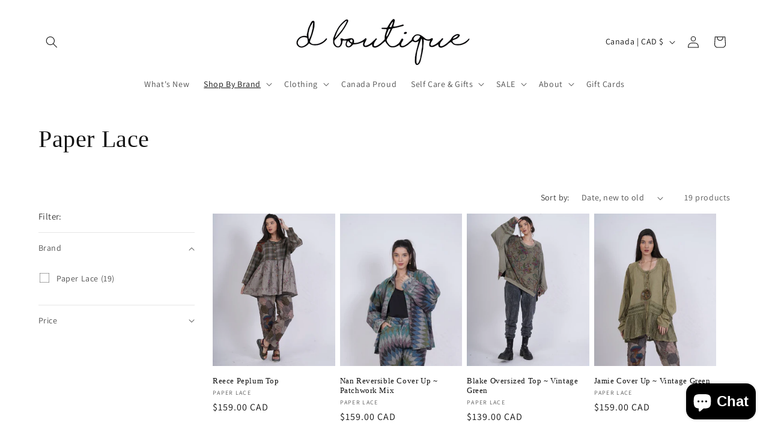

--- FILE ---
content_type: text/html; charset=utf-8
request_url: https://shopdboutique.ca/collections/paper-lace
body_size: 39540
content:
<!doctype html>
<html class="js" lang="en">
  <head>
<!-- Google tag (gtag.js) -->
<script async src="https://www.googletagmanager.com/gtag/js?id=G-59BSXHE0RE"></script>
<script>
  window.dataLayer = window.dataLayer || [];
  function gtag(){dataLayer.push(arguments);}
  gtag('js', new Date());

  gtag('config', 'G-59BSXHE0RE');
</script>


    <meta charset="utf-8">
    <meta http-equiv="X-UA-Compatible" content="IE=edge">
    <meta name="viewport" content="width=device-width,initial-scale=1">
    <meta name="theme-color" content="">
    <link rel="canonical" href="https://shopdboutique.ca/collections/paper-lace"><link rel="preconnect" href="https://fonts.shopifycdn.com" crossorigin><title>
      Paper Lace
 &ndash; D BOUTIQUE</title>

    
      <meta name="description" content="We are so excited to bring you Paper Lace!">
    

    

<meta property="og:site_name" content="D BOUTIQUE">
<meta property="og:url" content="https://shopdboutique.ca/collections/paper-lace">
<meta property="og:title" content="Paper Lace">
<meta property="og:type" content="website">
<meta property="og:description" content="We are so excited to bring you Paper Lace!"><meta property="og:image" content="http://shopdboutique.ca/cdn/shop/collections/IMG_3079.jpg?v=1696518281">
  <meta property="og:image:secure_url" content="https://shopdboutique.ca/cdn/shop/collections/IMG_3079.jpg?v=1696518281">
  <meta property="og:image:width" content="3024">
  <meta property="og:image:height" content="3717"><meta name="twitter:card" content="summary_large_image">
<meta name="twitter:title" content="Paper Lace">
<meta name="twitter:description" content="We are so excited to bring you Paper Lace!">


    <script src="//shopdboutique.ca/cdn/shop/t/10/assets/constants.js?v=132983761750457495441758068519" defer="defer"></script>
    <script src="//shopdboutique.ca/cdn/shop/t/10/assets/pubsub.js?v=25310214064522200911758068520" defer="defer"></script>
    <script src="//shopdboutique.ca/cdn/shop/t/10/assets/global.js?v=7301445359237545521758068519" defer="defer"></script>
    <script src="//shopdboutique.ca/cdn/shop/t/10/assets/details-disclosure.js?v=13653116266235556501758068519" defer="defer"></script>
    <script src="//shopdboutique.ca/cdn/shop/t/10/assets/details-modal.js?v=25581673532751508451758068519" defer="defer"></script>
    <script src="//shopdboutique.ca/cdn/shop/t/10/assets/search-form.js?v=133129549252120666541758068520" defer="defer"></script><script src="//shopdboutique.ca/cdn/shop/t/10/assets/animations.js?v=88693664871331136111758068518" defer="defer"></script><script>window.performance && window.performance.mark && window.performance.mark('shopify.content_for_header.start');</script><meta name="google-site-verification" content="OAlAi4wUW2W0wtLFheZNg5mj4d0G4oQsH0PbeCGDFoc">
<meta id="shopify-digital-wallet" name="shopify-digital-wallet" content="/29829791837/digital_wallets/dialog">
<meta name="shopify-checkout-api-token" content="a705ff1a7731d2f247e35c22e7913030">
<meta id="in-context-paypal-metadata" data-shop-id="29829791837" data-venmo-supported="false" data-environment="production" data-locale="en_US" data-paypal-v4="true" data-currency="CAD">
<link rel="alternate" type="application/atom+xml" title="Feed" href="/collections/paper-lace.atom" />
<link rel="alternate" type="application/json+oembed" href="https://shopdboutique.ca/collections/paper-lace.oembed">
<script async="async" src="/checkouts/internal/preloads.js?locale=en-CA"></script>
<link rel="preconnect" href="https://shop.app" crossorigin="anonymous">
<script async="async" src="https://shop.app/checkouts/internal/preloads.js?locale=en-CA&shop_id=29829791837" crossorigin="anonymous"></script>
<script id="apple-pay-shop-capabilities" type="application/json">{"shopId":29829791837,"countryCode":"CA","currencyCode":"CAD","merchantCapabilities":["supports3DS"],"merchantId":"gid:\/\/shopify\/Shop\/29829791837","merchantName":"D BOUTIQUE","requiredBillingContactFields":["postalAddress","email","phone"],"requiredShippingContactFields":["postalAddress","email","phone"],"shippingType":"shipping","supportedNetworks":["visa","masterCard","amex","discover","interac","jcb"],"total":{"type":"pending","label":"D BOUTIQUE","amount":"1.00"},"shopifyPaymentsEnabled":true,"supportsSubscriptions":true}</script>
<script id="shopify-features" type="application/json">{"accessToken":"a705ff1a7731d2f247e35c22e7913030","betas":["rich-media-storefront-analytics"],"domain":"shopdboutique.ca","predictiveSearch":true,"shopId":29829791837,"locale":"en"}</script>
<script>var Shopify = Shopify || {};
Shopify.shop = "dluxe2020.myshopify.com";
Shopify.locale = "en";
Shopify.currency = {"active":"CAD","rate":"1.0"};
Shopify.country = "CA";
Shopify.theme = {"name":"Dawn","id":144653123677,"schema_name":"Dawn","schema_version":"15.4.0","theme_store_id":887,"role":"main"};
Shopify.theme.handle = "null";
Shopify.theme.style = {"id":null,"handle":null};
Shopify.cdnHost = "shopdboutique.ca/cdn";
Shopify.routes = Shopify.routes || {};
Shopify.routes.root = "/";</script>
<script type="module">!function(o){(o.Shopify=o.Shopify||{}).modules=!0}(window);</script>
<script>!function(o){function n(){var o=[];function n(){o.push(Array.prototype.slice.apply(arguments))}return n.q=o,n}var t=o.Shopify=o.Shopify||{};t.loadFeatures=n(),t.autoloadFeatures=n()}(window);</script>
<script>
  window.ShopifyPay = window.ShopifyPay || {};
  window.ShopifyPay.apiHost = "shop.app\/pay";
  window.ShopifyPay.redirectState = null;
</script>
<script id="shop-js-analytics" type="application/json">{"pageType":"collection"}</script>
<script defer="defer" async type="module" src="//shopdboutique.ca/cdn/shopifycloud/shop-js/modules/v2/client.init-shop-cart-sync_BN7fPSNr.en.esm.js"></script>
<script defer="defer" async type="module" src="//shopdboutique.ca/cdn/shopifycloud/shop-js/modules/v2/chunk.common_Cbph3Kss.esm.js"></script>
<script defer="defer" async type="module" src="//shopdboutique.ca/cdn/shopifycloud/shop-js/modules/v2/chunk.modal_DKumMAJ1.esm.js"></script>
<script type="module">
  await import("//shopdboutique.ca/cdn/shopifycloud/shop-js/modules/v2/client.init-shop-cart-sync_BN7fPSNr.en.esm.js");
await import("//shopdboutique.ca/cdn/shopifycloud/shop-js/modules/v2/chunk.common_Cbph3Kss.esm.js");
await import("//shopdboutique.ca/cdn/shopifycloud/shop-js/modules/v2/chunk.modal_DKumMAJ1.esm.js");

  window.Shopify.SignInWithShop?.initShopCartSync?.({"fedCMEnabled":true,"windoidEnabled":true});

</script>
<script>
  window.Shopify = window.Shopify || {};
  if (!window.Shopify.featureAssets) window.Shopify.featureAssets = {};
  window.Shopify.featureAssets['shop-js'] = {"shop-cart-sync":["modules/v2/client.shop-cart-sync_CJVUk8Jm.en.esm.js","modules/v2/chunk.common_Cbph3Kss.esm.js","modules/v2/chunk.modal_DKumMAJ1.esm.js"],"init-fed-cm":["modules/v2/client.init-fed-cm_7Fvt41F4.en.esm.js","modules/v2/chunk.common_Cbph3Kss.esm.js","modules/v2/chunk.modal_DKumMAJ1.esm.js"],"init-shop-email-lookup-coordinator":["modules/v2/client.init-shop-email-lookup-coordinator_Cc088_bR.en.esm.js","modules/v2/chunk.common_Cbph3Kss.esm.js","modules/v2/chunk.modal_DKumMAJ1.esm.js"],"init-windoid":["modules/v2/client.init-windoid_hPopwJRj.en.esm.js","modules/v2/chunk.common_Cbph3Kss.esm.js","modules/v2/chunk.modal_DKumMAJ1.esm.js"],"shop-button":["modules/v2/client.shop-button_B0jaPSNF.en.esm.js","modules/v2/chunk.common_Cbph3Kss.esm.js","modules/v2/chunk.modal_DKumMAJ1.esm.js"],"shop-cash-offers":["modules/v2/client.shop-cash-offers_DPIskqss.en.esm.js","modules/v2/chunk.common_Cbph3Kss.esm.js","modules/v2/chunk.modal_DKumMAJ1.esm.js"],"shop-toast-manager":["modules/v2/client.shop-toast-manager_CK7RT69O.en.esm.js","modules/v2/chunk.common_Cbph3Kss.esm.js","modules/v2/chunk.modal_DKumMAJ1.esm.js"],"init-shop-cart-sync":["modules/v2/client.init-shop-cart-sync_BN7fPSNr.en.esm.js","modules/v2/chunk.common_Cbph3Kss.esm.js","modules/v2/chunk.modal_DKumMAJ1.esm.js"],"init-customer-accounts-sign-up":["modules/v2/client.init-customer-accounts-sign-up_CfPf4CXf.en.esm.js","modules/v2/client.shop-login-button_DeIztwXF.en.esm.js","modules/v2/chunk.common_Cbph3Kss.esm.js","modules/v2/chunk.modal_DKumMAJ1.esm.js"],"pay-button":["modules/v2/client.pay-button_CgIwFSYN.en.esm.js","modules/v2/chunk.common_Cbph3Kss.esm.js","modules/v2/chunk.modal_DKumMAJ1.esm.js"],"init-customer-accounts":["modules/v2/client.init-customer-accounts_DQ3x16JI.en.esm.js","modules/v2/client.shop-login-button_DeIztwXF.en.esm.js","modules/v2/chunk.common_Cbph3Kss.esm.js","modules/v2/chunk.modal_DKumMAJ1.esm.js"],"avatar":["modules/v2/client.avatar_BTnouDA3.en.esm.js"],"init-shop-for-new-customer-accounts":["modules/v2/client.init-shop-for-new-customer-accounts_CsZy_esa.en.esm.js","modules/v2/client.shop-login-button_DeIztwXF.en.esm.js","modules/v2/chunk.common_Cbph3Kss.esm.js","modules/v2/chunk.modal_DKumMAJ1.esm.js"],"shop-follow-button":["modules/v2/client.shop-follow-button_BRMJjgGd.en.esm.js","modules/v2/chunk.common_Cbph3Kss.esm.js","modules/v2/chunk.modal_DKumMAJ1.esm.js"],"checkout-modal":["modules/v2/client.checkout-modal_B9Drz_yf.en.esm.js","modules/v2/chunk.common_Cbph3Kss.esm.js","modules/v2/chunk.modal_DKumMAJ1.esm.js"],"shop-login-button":["modules/v2/client.shop-login-button_DeIztwXF.en.esm.js","modules/v2/chunk.common_Cbph3Kss.esm.js","modules/v2/chunk.modal_DKumMAJ1.esm.js"],"lead-capture":["modules/v2/client.lead-capture_DXYzFM3R.en.esm.js","modules/v2/chunk.common_Cbph3Kss.esm.js","modules/v2/chunk.modal_DKumMAJ1.esm.js"],"shop-login":["modules/v2/client.shop-login_CA5pJqmO.en.esm.js","modules/v2/chunk.common_Cbph3Kss.esm.js","modules/v2/chunk.modal_DKumMAJ1.esm.js"],"payment-terms":["modules/v2/client.payment-terms_BxzfvcZJ.en.esm.js","modules/v2/chunk.common_Cbph3Kss.esm.js","modules/v2/chunk.modal_DKumMAJ1.esm.js"]};
</script>
<script>(function() {
  var isLoaded = false;
  function asyncLoad() {
    if (isLoaded) return;
    isLoaded = true;
    var urls = ["https:\/\/dvbv96fvxd6o6.cloudfront.net\/assets\/js\/shopify.min.js?shop=dluxe2020.myshopify.com","https:\/\/js.smile.io\/v1\/smile-shopify.js?shop=dluxe2020.myshopify.com","https:\/\/cdn.nfcube.com\/instafeed-a76a114743ecde5c5d58bd388010f96f.js?shop=dluxe2020.myshopify.com","https:\/\/sp-micro-next.b-cdn.net\/sp-micro.umd.js?shop=dluxe2020.myshopify.com"];
    for (var i = 0; i < urls.length; i++) {
      var s = document.createElement('script');
      s.type = 'text/javascript';
      s.async = true;
      s.src = urls[i];
      var x = document.getElementsByTagName('script')[0];
      x.parentNode.insertBefore(s, x);
    }
  };
  if(window.attachEvent) {
    window.attachEvent('onload', asyncLoad);
  } else {
    window.addEventListener('load', asyncLoad, false);
  }
})();</script>
<script id="__st">var __st={"a":29829791837,"offset":-25200,"reqid":"d1cc3584-e87d-4d0b-a6ee-9300bddf94bb-1769756365","pageurl":"shopdboutique.ca\/collections\/paper-lace","u":"7a481cd7a7a9","p":"collection","rtyp":"collection","rid":279598661725};</script>
<script>window.ShopifyPaypalV4VisibilityTracking = true;</script>
<script id="captcha-bootstrap">!function(){'use strict';const t='contact',e='account',n='new_comment',o=[[t,t],['blogs',n],['comments',n],[t,'customer']],c=[[e,'customer_login'],[e,'guest_login'],[e,'recover_customer_password'],[e,'create_customer']],r=t=>t.map((([t,e])=>`form[action*='/${t}']:not([data-nocaptcha='true']) input[name='form_type'][value='${e}']`)).join(','),a=t=>()=>t?[...document.querySelectorAll(t)].map((t=>t.form)):[];function s(){const t=[...o],e=r(t);return a(e)}const i='password',u='form_key',d=['recaptcha-v3-token','g-recaptcha-response','h-captcha-response',i],f=()=>{try{return window.sessionStorage}catch{return}},m='__shopify_v',_=t=>t.elements[u];function p(t,e,n=!1){try{const o=window.sessionStorage,c=JSON.parse(o.getItem(e)),{data:r}=function(t){const{data:e,action:n}=t;return t[m]||n?{data:e,action:n}:{data:t,action:n}}(c);for(const[e,n]of Object.entries(r))t.elements[e]&&(t.elements[e].value=n);n&&o.removeItem(e)}catch(o){console.error('form repopulation failed',{error:o})}}const l='form_type',E='cptcha';function T(t){t.dataset[E]=!0}const w=window,h=w.document,L='Shopify',v='ce_forms',y='captcha';let A=!1;((t,e)=>{const n=(g='f06e6c50-85a8-45c8-87d0-21a2b65856fe',I='https://cdn.shopify.com/shopifycloud/storefront-forms-hcaptcha/ce_storefront_forms_captcha_hcaptcha.v1.5.2.iife.js',D={infoText:'Protected by hCaptcha',privacyText:'Privacy',termsText:'Terms'},(t,e,n)=>{const o=w[L][v],c=o.bindForm;if(c)return c(t,g,e,D).then(n);var r;o.q.push([[t,g,e,D],n]),r=I,A||(h.body.append(Object.assign(h.createElement('script'),{id:'captcha-provider',async:!0,src:r})),A=!0)});var g,I,D;w[L]=w[L]||{},w[L][v]=w[L][v]||{},w[L][v].q=[],w[L][y]=w[L][y]||{},w[L][y].protect=function(t,e){n(t,void 0,e),T(t)},Object.freeze(w[L][y]),function(t,e,n,w,h,L){const[v,y,A,g]=function(t,e,n){const i=e?o:[],u=t?c:[],d=[...i,...u],f=r(d),m=r(i),_=r(d.filter((([t,e])=>n.includes(e))));return[a(f),a(m),a(_),s()]}(w,h,L),I=t=>{const e=t.target;return e instanceof HTMLFormElement?e:e&&e.form},D=t=>v().includes(t);t.addEventListener('submit',(t=>{const e=I(t);if(!e)return;const n=D(e)&&!e.dataset.hcaptchaBound&&!e.dataset.recaptchaBound,o=_(e),c=g().includes(e)&&(!o||!o.value);(n||c)&&t.preventDefault(),c&&!n&&(function(t){try{if(!f())return;!function(t){const e=f();if(!e)return;const n=_(t);if(!n)return;const o=n.value;o&&e.removeItem(o)}(t);const e=Array.from(Array(32),(()=>Math.random().toString(36)[2])).join('');!function(t,e){_(t)||t.append(Object.assign(document.createElement('input'),{type:'hidden',name:u})),t.elements[u].value=e}(t,e),function(t,e){const n=f();if(!n)return;const o=[...t.querySelectorAll(`input[type='${i}']`)].map((({name:t})=>t)),c=[...d,...o],r={};for(const[a,s]of new FormData(t).entries())c.includes(a)||(r[a]=s);n.setItem(e,JSON.stringify({[m]:1,action:t.action,data:r}))}(t,e)}catch(e){console.error('failed to persist form',e)}}(e),e.submit())}));const S=(t,e)=>{t&&!t.dataset[E]&&(n(t,e.some((e=>e===t))),T(t))};for(const o of['focusin','change'])t.addEventListener(o,(t=>{const e=I(t);D(e)&&S(e,y())}));const B=e.get('form_key'),M=e.get(l),P=B&&M;t.addEventListener('DOMContentLoaded',(()=>{const t=y();if(P)for(const e of t)e.elements[l].value===M&&p(e,B);[...new Set([...A(),...v().filter((t=>'true'===t.dataset.shopifyCaptcha))])].forEach((e=>S(e,t)))}))}(h,new URLSearchParams(w.location.search),n,t,e,['guest_login'])})(!0,!0)}();</script>
<script integrity="sha256-4kQ18oKyAcykRKYeNunJcIwy7WH5gtpwJnB7kiuLZ1E=" data-source-attribution="shopify.loadfeatures" defer="defer" src="//shopdboutique.ca/cdn/shopifycloud/storefront/assets/storefront/load_feature-a0a9edcb.js" crossorigin="anonymous"></script>
<script crossorigin="anonymous" defer="defer" src="//shopdboutique.ca/cdn/shopifycloud/storefront/assets/shopify_pay/storefront-65b4c6d7.js?v=20250812"></script>
<script data-source-attribution="shopify.dynamic_checkout.dynamic.init">var Shopify=Shopify||{};Shopify.PaymentButton=Shopify.PaymentButton||{isStorefrontPortableWallets:!0,init:function(){window.Shopify.PaymentButton.init=function(){};var t=document.createElement("script");t.src="https://shopdboutique.ca/cdn/shopifycloud/portable-wallets/latest/portable-wallets.en.js",t.type="module",document.head.appendChild(t)}};
</script>
<script data-source-attribution="shopify.dynamic_checkout.buyer_consent">
  function portableWalletsHideBuyerConsent(e){var t=document.getElementById("shopify-buyer-consent"),n=document.getElementById("shopify-subscription-policy-button");t&&n&&(t.classList.add("hidden"),t.setAttribute("aria-hidden","true"),n.removeEventListener("click",e))}function portableWalletsShowBuyerConsent(e){var t=document.getElementById("shopify-buyer-consent"),n=document.getElementById("shopify-subscription-policy-button");t&&n&&(t.classList.remove("hidden"),t.removeAttribute("aria-hidden"),n.addEventListener("click",e))}window.Shopify?.PaymentButton&&(window.Shopify.PaymentButton.hideBuyerConsent=portableWalletsHideBuyerConsent,window.Shopify.PaymentButton.showBuyerConsent=portableWalletsShowBuyerConsent);
</script>
<script data-source-attribution="shopify.dynamic_checkout.cart.bootstrap">document.addEventListener("DOMContentLoaded",(function(){function t(){return document.querySelector("shopify-accelerated-checkout-cart, shopify-accelerated-checkout")}if(t())Shopify.PaymentButton.init();else{new MutationObserver((function(e,n){t()&&(Shopify.PaymentButton.init(),n.disconnect())})).observe(document.body,{childList:!0,subtree:!0})}}));
</script>
<link id="shopify-accelerated-checkout-styles" rel="stylesheet" media="screen" href="https://shopdboutique.ca/cdn/shopifycloud/portable-wallets/latest/accelerated-checkout-backwards-compat.css" crossorigin="anonymous">
<style id="shopify-accelerated-checkout-cart">
        #shopify-buyer-consent {
  margin-top: 1em;
  display: inline-block;
  width: 100%;
}

#shopify-buyer-consent.hidden {
  display: none;
}

#shopify-subscription-policy-button {
  background: none;
  border: none;
  padding: 0;
  text-decoration: underline;
  font-size: inherit;
  cursor: pointer;
}

#shopify-subscription-policy-button::before {
  box-shadow: none;
}

      </style>
<script id="sections-script" data-sections="header" defer="defer" src="//shopdboutique.ca/cdn/shop/t/10/compiled_assets/scripts.js?v=3517"></script>
<script>window.performance && window.performance.mark && window.performance.mark('shopify.content_for_header.end');</script>


    <style data-shopify>
      @font-face {
  font-family: Assistant;
  font-weight: 400;
  font-style: normal;
  font-display: swap;
  src: url("//shopdboutique.ca/cdn/fonts/assistant/assistant_n4.9120912a469cad1cc292572851508ca49d12e768.woff2") format("woff2"),
       url("//shopdboutique.ca/cdn/fonts/assistant/assistant_n4.6e9875ce64e0fefcd3f4446b7ec9036b3ddd2985.woff") format("woff");
}

      @font-face {
  font-family: Assistant;
  font-weight: 700;
  font-style: normal;
  font-display: swap;
  src: url("//shopdboutique.ca/cdn/fonts/assistant/assistant_n7.bf44452348ec8b8efa3aa3068825305886b1c83c.woff2") format("woff2"),
       url("//shopdboutique.ca/cdn/fonts/assistant/assistant_n7.0c887fee83f6b3bda822f1150b912c72da0f7b64.woff") format("woff");
}

      
      
      

      
        :root,
        .color-scheme-1 {
          --color-background: 255,255,255;
        
          --gradient-background: #ffffff;
        

        

        --color-foreground: 18,18,18;
        --color-background-contrast: 191,191,191;
        --color-shadow: 18,18,18;
        --color-button: 18,18,18;
        --color-button-text: 255,255,255;
        --color-secondary-button: 255,255,255;
        --color-secondary-button-text: 18,18,18;
        --color-link: 18,18,18;
        --color-badge-foreground: 18,18,18;
        --color-badge-background: 255,255,255;
        --color-badge-border: 18,18,18;
        --payment-terms-background-color: rgb(255 255 255);
      }
      
        
        .color-scheme-2 {
          --color-background: 243,243,243;
        
          --gradient-background: #f3f3f3;
        

        

        --color-foreground: 18,18,18;
        --color-background-contrast: 179,179,179;
        --color-shadow: 18,18,18;
        --color-button: 18,18,18;
        --color-button-text: 243,243,243;
        --color-secondary-button: 243,243,243;
        --color-secondary-button-text: 18,18,18;
        --color-link: 18,18,18;
        --color-badge-foreground: 18,18,18;
        --color-badge-background: 243,243,243;
        --color-badge-border: 18,18,18;
        --payment-terms-background-color: rgb(243 243 243);
      }
      
        
        .color-scheme-3 {
          --color-background: 252,247,241;
        
          --gradient-background: #fcf7f1;
        

        

        --color-foreground: 0,0,0;
        --color-background-contrast: 230,187,136;
        --color-shadow: 18,18,18;
        --color-button: 255,255,255;
        --color-button-text: 0,0,0;
        --color-secondary-button: 252,247,241;
        --color-secondary-button-text: 255,255,255;
        --color-link: 255,255,255;
        --color-badge-foreground: 0,0,0;
        --color-badge-background: 252,247,241;
        --color-badge-border: 0,0,0;
        --payment-terms-background-color: rgb(252 247 241);
      }
      
        
        .color-scheme-4 {
          --color-background: 18,18,18;
        
          --gradient-background: #121212;
        

        

        --color-foreground: 255,255,255;
        --color-background-contrast: 146,146,146;
        --color-shadow: 18,18,18;
        --color-button: 255,255,255;
        --color-button-text: 18,18,18;
        --color-secondary-button: 18,18,18;
        --color-secondary-button-text: 255,255,255;
        --color-link: 255,255,255;
        --color-badge-foreground: 255,255,255;
        --color-badge-background: 18,18,18;
        --color-badge-border: 255,255,255;
        --payment-terms-background-color: rgb(18 18 18);
      }
      
        
        .color-scheme-5 {
          --color-background: 255,255,255;
        
          --gradient-background: #ffffff;
        

        

        --color-foreground: 255,255,255;
        --color-background-contrast: 191,191,191;
        --color-shadow: 18,18,18;
        --color-button: 255,211,211;
        --color-button-text: 18,18,18;
        --color-secondary-button: 255,255,255;
        --color-secondary-button-text: 255,255,255;
        --color-link: 255,255,255;
        --color-badge-foreground: 255,255,255;
        --color-badge-background: 255,255,255;
        --color-badge-border: 255,255,255;
        --payment-terms-background-color: rgb(255 255 255);
      }
      

      body, .color-scheme-1, .color-scheme-2, .color-scheme-3, .color-scheme-4, .color-scheme-5 {
        color: rgba(var(--color-foreground), 0.75);
        background-color: rgb(var(--color-background));
      }

      :root {
        --font-body-family: Assistant, sans-serif;
        --font-body-style: normal;
        --font-body-weight: 400;
        --font-body-weight-bold: 700;

        --font-heading-family: "New York", Iowan Old Style, Apple Garamond, Baskerville, Times New Roman, Droid Serif, Times, Source Serif Pro, serif, Apple Color Emoji, Segoe UI Emoji, Segoe UI Symbol;
        --font-heading-style: normal;
        --font-heading-weight: 400;

        --font-body-scale: 1.0;
        --font-heading-scale: 1.0;

        --media-padding: px;
        --media-border-opacity: 0.05;
        --media-border-width: 1px;
        --media-radius: 0px;
        --media-shadow-opacity: 0.0;
        --media-shadow-horizontal-offset: 0px;
        --media-shadow-vertical-offset: 4px;
        --media-shadow-blur-radius: 5px;
        --media-shadow-visible: 0;

        --page-width: 120rem;
        --page-width-margin: 0rem;

        --product-card-image-padding: 0.0rem;
        --product-card-corner-radius: 0.0rem;
        --product-card-text-alignment: left;
        --product-card-border-width: 0.0rem;
        --product-card-border-opacity: 0.1;
        --product-card-shadow-opacity: 0.0;
        --product-card-shadow-visible: 0;
        --product-card-shadow-horizontal-offset: 0.0rem;
        --product-card-shadow-vertical-offset: 0.4rem;
        --product-card-shadow-blur-radius: 0.5rem;

        --collection-card-image-padding: 0.0rem;
        --collection-card-corner-radius: 0.0rem;
        --collection-card-text-alignment: left;
        --collection-card-border-width: 0.0rem;
        --collection-card-border-opacity: 0.1;
        --collection-card-shadow-opacity: 0.0;
        --collection-card-shadow-visible: 0;
        --collection-card-shadow-horizontal-offset: 0.0rem;
        --collection-card-shadow-vertical-offset: 0.4rem;
        --collection-card-shadow-blur-radius: 0.5rem;

        --blog-card-image-padding: 0.0rem;
        --blog-card-corner-radius: 0.0rem;
        --blog-card-text-alignment: left;
        --blog-card-border-width: 0.0rem;
        --blog-card-border-opacity: 0.1;
        --blog-card-shadow-opacity: 0.0;
        --blog-card-shadow-visible: 0;
        --blog-card-shadow-horizontal-offset: 0.0rem;
        --blog-card-shadow-vertical-offset: 0.4rem;
        --blog-card-shadow-blur-radius: 0.5rem;

        --badge-corner-radius: 4.0rem;

        --popup-border-width: 1px;
        --popup-border-opacity: 0.1;
        --popup-corner-radius: 0px;
        --popup-shadow-opacity: 0.05;
        --popup-shadow-horizontal-offset: 0px;
        --popup-shadow-vertical-offset: 4px;
        --popup-shadow-blur-radius: 5px;

        --drawer-border-width: 1px;
        --drawer-border-opacity: 0.1;
        --drawer-shadow-opacity: 0.0;
        --drawer-shadow-horizontal-offset: 0px;
        --drawer-shadow-vertical-offset: 4px;
        --drawer-shadow-blur-radius: 5px;

        --spacing-sections-desktop: 0px;
        --spacing-sections-mobile: 0px;

        --grid-desktop-vertical-spacing: 8px;
        --grid-desktop-horizontal-spacing: 8px;
        --grid-mobile-vertical-spacing: 4px;
        --grid-mobile-horizontal-spacing: 4px;

        --text-boxes-border-opacity: 0.1;
        --text-boxes-border-width: 0px;
        --text-boxes-radius: 0px;
        --text-boxes-shadow-opacity: 0.0;
        --text-boxes-shadow-visible: 0;
        --text-boxes-shadow-horizontal-offset: 0px;
        --text-boxes-shadow-vertical-offset: 4px;
        --text-boxes-shadow-blur-radius: 5px;

        --buttons-radius: 0px;
        --buttons-radius-outset: 0px;
        --buttons-border-width: 1px;
        --buttons-border-opacity: 1.0;
        --buttons-shadow-opacity: 0.0;
        --buttons-shadow-visible: 0;
        --buttons-shadow-horizontal-offset: 0px;
        --buttons-shadow-vertical-offset: 4px;
        --buttons-shadow-blur-radius: 5px;
        --buttons-border-offset: 0px;

        --inputs-radius: 0px;
        --inputs-border-width: 1px;
        --inputs-border-opacity: 0.55;
        --inputs-shadow-opacity: 0.0;
        --inputs-shadow-horizontal-offset: 0px;
        --inputs-margin-offset: 0px;
        --inputs-shadow-vertical-offset: 4px;
        --inputs-shadow-blur-radius: 5px;
        --inputs-radius-outset: 0px;

        --variant-pills-radius: 40px;
        --variant-pills-border-width: 1px;
        --variant-pills-border-opacity: 0.55;
        --variant-pills-shadow-opacity: 0.0;
        --variant-pills-shadow-horizontal-offset: 0px;
        --variant-pills-shadow-vertical-offset: 4px;
        --variant-pills-shadow-blur-radius: 5px;
      }

      *,
      *::before,
      *::after {
        box-sizing: inherit;
      }

      html {
        box-sizing: border-box;
        font-size: calc(var(--font-body-scale) * 62.5%);
        height: 100%;
      }

      body {
        display: grid;
        grid-template-rows: auto auto 1fr auto;
        grid-template-columns: 100%;
        min-height: 100%;
        margin: 0;
        font-size: 1.5rem;
        letter-spacing: 0.06rem;
        line-height: calc(1 + 0.8 / var(--font-body-scale));
        font-family: var(--font-body-family);
        font-style: var(--font-body-style);
        font-weight: var(--font-body-weight);
      }

      @media screen and (min-width: 750px) {
        body {
          font-size: 1.6rem;
        }
      }
    </style>

    <link href="//shopdboutique.ca/cdn/shop/t/10/assets/base.css?v=26892946796442212971760926725" rel="stylesheet" type="text/css" media="all" />
    <link rel="stylesheet" href="//shopdboutique.ca/cdn/shop/t/10/assets/component-cart-items.css?v=13033300910818915211758068519" media="print" onload="this.media='all'">
      <link rel="preload" as="font" href="//shopdboutique.ca/cdn/fonts/assistant/assistant_n4.9120912a469cad1cc292572851508ca49d12e768.woff2" type="font/woff2" crossorigin>
      
<link href="//shopdboutique.ca/cdn/shop/t/10/assets/component-localization-form.css?v=170315343355214948141758068519" rel="stylesheet" type="text/css" media="all" />
      <script src="//shopdboutique.ca/cdn/shop/t/10/assets/localization-form.js?v=144176611646395275351758068520" defer="defer"></script><link
        rel="stylesheet"
        href="//shopdboutique.ca/cdn/shop/t/10/assets/component-predictive-search.css?v=118923337488134913561758068519"
        media="print"
        onload="this.media='all'"
      ><script>
      if (Shopify.designMode) {
        document.documentElement.classList.add('shopify-design-mode');
      }
    </script>

<meta name="google-site-verification" content="HWOzmTy08uJByeNSDa4QNeea25vTEtqF8XgmyZXEaNs" />
  <script src="https://cdn.shopify.com/extensions/019bc4b9-ba3d-74ed-aa06-6d08a90c3faf/pre-order-66/assets/pre-order.min.js" type="text/javascript" defer="defer"></script>
<script src="https://cdn.shopify.com/extensions/019bfd6b-a23a-729e-acc0-0c84d9d859e0/spin-wheel-ea-1131/assets/main-ea-spin.js" type="text/javascript" defer="defer"></script>
<link href="https://cdn.shopify.com/extensions/019bfd6b-a23a-729e-acc0-0c84d9d859e0/spin-wheel-ea-1131/assets/main-ea-spin.css" rel="stylesheet" type="text/css" media="all">
<script src="https://cdn.shopify.com/extensions/0199a3ad-e3b1-7ec5-b899-91fb187bd5c5/shopify-extensions-16/assets/main.js" type="text/javascript" defer="defer"></script>
<script src="https://cdn.shopify.com/extensions/e8878072-2f6b-4e89-8082-94b04320908d/inbox-1254/assets/inbox-chat-loader.js" type="text/javascript" defer="defer"></script>
<link href="https://monorail-edge.shopifysvc.com" rel="dns-prefetch">
<script>(function(){if ("sendBeacon" in navigator && "performance" in window) {try {var session_token_from_headers = performance.getEntriesByType('navigation')[0].serverTiming.find(x => x.name == '_s').description;} catch {var session_token_from_headers = undefined;}var session_cookie_matches = document.cookie.match(/_shopify_s=([^;]*)/);var session_token_from_cookie = session_cookie_matches && session_cookie_matches.length === 2 ? session_cookie_matches[1] : "";var session_token = session_token_from_headers || session_token_from_cookie || "";function handle_abandonment_event(e) {var entries = performance.getEntries().filter(function(entry) {return /monorail-edge.shopifysvc.com/.test(entry.name);});if (!window.abandonment_tracked && entries.length === 0) {window.abandonment_tracked = true;var currentMs = Date.now();var navigation_start = performance.timing.navigationStart;var payload = {shop_id: 29829791837,url: window.location.href,navigation_start,duration: currentMs - navigation_start,session_token,page_type: "collection"};window.navigator.sendBeacon("https://monorail-edge.shopifysvc.com/v1/produce", JSON.stringify({schema_id: "online_store_buyer_site_abandonment/1.1",payload: payload,metadata: {event_created_at_ms: currentMs,event_sent_at_ms: currentMs}}));}}window.addEventListener('pagehide', handle_abandonment_event);}}());</script>
<script id="web-pixels-manager-setup">(function e(e,d,r,n,o){if(void 0===o&&(o={}),!Boolean(null===(a=null===(i=window.Shopify)||void 0===i?void 0:i.analytics)||void 0===a?void 0:a.replayQueue)){var i,a;window.Shopify=window.Shopify||{};var t=window.Shopify;t.analytics=t.analytics||{};var s=t.analytics;s.replayQueue=[],s.publish=function(e,d,r){return s.replayQueue.push([e,d,r]),!0};try{self.performance.mark("wpm:start")}catch(e){}var l=function(){var e={modern:/Edge?\/(1{2}[4-9]|1[2-9]\d|[2-9]\d{2}|\d{4,})\.\d+(\.\d+|)|Firefox\/(1{2}[4-9]|1[2-9]\d|[2-9]\d{2}|\d{4,})\.\d+(\.\d+|)|Chrom(ium|e)\/(9{2}|\d{3,})\.\d+(\.\d+|)|(Maci|X1{2}).+ Version\/(15\.\d+|(1[6-9]|[2-9]\d|\d{3,})\.\d+)([,.]\d+|)( \(\w+\)|)( Mobile\/\w+|) Safari\/|Chrome.+OPR\/(9{2}|\d{3,})\.\d+\.\d+|(CPU[ +]OS|iPhone[ +]OS|CPU[ +]iPhone|CPU IPhone OS|CPU iPad OS)[ +]+(15[._]\d+|(1[6-9]|[2-9]\d|\d{3,})[._]\d+)([._]\d+|)|Android:?[ /-](13[3-9]|1[4-9]\d|[2-9]\d{2}|\d{4,})(\.\d+|)(\.\d+|)|Android.+Firefox\/(13[5-9]|1[4-9]\d|[2-9]\d{2}|\d{4,})\.\d+(\.\d+|)|Android.+Chrom(ium|e)\/(13[3-9]|1[4-9]\d|[2-9]\d{2}|\d{4,})\.\d+(\.\d+|)|SamsungBrowser\/([2-9]\d|\d{3,})\.\d+/,legacy:/Edge?\/(1[6-9]|[2-9]\d|\d{3,})\.\d+(\.\d+|)|Firefox\/(5[4-9]|[6-9]\d|\d{3,})\.\d+(\.\d+|)|Chrom(ium|e)\/(5[1-9]|[6-9]\d|\d{3,})\.\d+(\.\d+|)([\d.]+$|.*Safari\/(?![\d.]+ Edge\/[\d.]+$))|(Maci|X1{2}).+ Version\/(10\.\d+|(1[1-9]|[2-9]\d|\d{3,})\.\d+)([,.]\d+|)( \(\w+\)|)( Mobile\/\w+|) Safari\/|Chrome.+OPR\/(3[89]|[4-9]\d|\d{3,})\.\d+\.\d+|(CPU[ +]OS|iPhone[ +]OS|CPU[ +]iPhone|CPU IPhone OS|CPU iPad OS)[ +]+(10[._]\d+|(1[1-9]|[2-9]\d|\d{3,})[._]\d+)([._]\d+|)|Android:?[ /-](13[3-9]|1[4-9]\d|[2-9]\d{2}|\d{4,})(\.\d+|)(\.\d+|)|Mobile Safari.+OPR\/([89]\d|\d{3,})\.\d+\.\d+|Android.+Firefox\/(13[5-9]|1[4-9]\d|[2-9]\d{2}|\d{4,})\.\d+(\.\d+|)|Android.+Chrom(ium|e)\/(13[3-9]|1[4-9]\d|[2-9]\d{2}|\d{4,})\.\d+(\.\d+|)|Android.+(UC? ?Browser|UCWEB|U3)[ /]?(15\.([5-9]|\d{2,})|(1[6-9]|[2-9]\d|\d{3,})\.\d+)\.\d+|SamsungBrowser\/(5\.\d+|([6-9]|\d{2,})\.\d+)|Android.+MQ{2}Browser\/(14(\.(9|\d{2,})|)|(1[5-9]|[2-9]\d|\d{3,})(\.\d+|))(\.\d+|)|K[Aa][Ii]OS\/(3\.\d+|([4-9]|\d{2,})\.\d+)(\.\d+|)/},d=e.modern,r=e.legacy,n=navigator.userAgent;return n.match(d)?"modern":n.match(r)?"legacy":"unknown"}(),u="modern"===l?"modern":"legacy",c=(null!=n?n:{modern:"",legacy:""})[u],f=function(e){return[e.baseUrl,"/wpm","/b",e.hashVersion,"modern"===e.buildTarget?"m":"l",".js"].join("")}({baseUrl:d,hashVersion:r,buildTarget:u}),m=function(e){var d=e.version,r=e.bundleTarget,n=e.surface,o=e.pageUrl,i=e.monorailEndpoint;return{emit:function(e){var a=e.status,t=e.errorMsg,s=(new Date).getTime(),l=JSON.stringify({metadata:{event_sent_at_ms:s},events:[{schema_id:"web_pixels_manager_load/3.1",payload:{version:d,bundle_target:r,page_url:o,status:a,surface:n,error_msg:t},metadata:{event_created_at_ms:s}}]});if(!i)return console&&console.warn&&console.warn("[Web Pixels Manager] No Monorail endpoint provided, skipping logging."),!1;try{return self.navigator.sendBeacon.bind(self.navigator)(i,l)}catch(e){}var u=new XMLHttpRequest;try{return u.open("POST",i,!0),u.setRequestHeader("Content-Type","text/plain"),u.send(l),!0}catch(e){return console&&console.warn&&console.warn("[Web Pixels Manager] Got an unhandled error while logging to Monorail."),!1}}}}({version:r,bundleTarget:l,surface:e.surface,pageUrl:self.location.href,monorailEndpoint:e.monorailEndpoint});try{o.browserTarget=l,function(e){var d=e.src,r=e.async,n=void 0===r||r,o=e.onload,i=e.onerror,a=e.sri,t=e.scriptDataAttributes,s=void 0===t?{}:t,l=document.createElement("script"),u=document.querySelector("head"),c=document.querySelector("body");if(l.async=n,l.src=d,a&&(l.integrity=a,l.crossOrigin="anonymous"),s)for(var f in s)if(Object.prototype.hasOwnProperty.call(s,f))try{l.dataset[f]=s[f]}catch(e){}if(o&&l.addEventListener("load",o),i&&l.addEventListener("error",i),u)u.appendChild(l);else{if(!c)throw new Error("Did not find a head or body element to append the script");c.appendChild(l)}}({src:f,async:!0,onload:function(){if(!function(){var e,d;return Boolean(null===(d=null===(e=window.Shopify)||void 0===e?void 0:e.analytics)||void 0===d?void 0:d.initialized)}()){var d=window.webPixelsManager.init(e)||void 0;if(d){var r=window.Shopify.analytics;r.replayQueue.forEach((function(e){var r=e[0],n=e[1],o=e[2];d.publishCustomEvent(r,n,o)})),r.replayQueue=[],r.publish=d.publishCustomEvent,r.visitor=d.visitor,r.initialized=!0}}},onerror:function(){return m.emit({status:"failed",errorMsg:"".concat(f," has failed to load")})},sri:function(e){var d=/^sha384-[A-Za-z0-9+/=]+$/;return"string"==typeof e&&d.test(e)}(c)?c:"",scriptDataAttributes:o}),m.emit({status:"loading"})}catch(e){m.emit({status:"failed",errorMsg:(null==e?void 0:e.message)||"Unknown error"})}}})({shopId: 29829791837,storefrontBaseUrl: "https://shopdboutique.ca",extensionsBaseUrl: "https://extensions.shopifycdn.com/cdn/shopifycloud/web-pixels-manager",monorailEndpoint: "https://monorail-edge.shopifysvc.com/unstable/produce_batch",surface: "storefront-renderer",enabledBetaFlags: ["2dca8a86"],webPixelsConfigList: [{"id":"830341213","configuration":"{\"backendUrl\":\"https:\\\/\\\/api.salespop.com\",\"shopifyDomain\":\"dluxe2020.myshopify.com\"}","eventPayloadVersion":"v1","runtimeContext":"STRICT","scriptVersion":"bb83dd074d22fef7d4e3cfe7cac23089","type":"APP","apiClientId":1869884,"privacyPurposes":["ANALYTICS"],"dataSharingAdjustments":{"protectedCustomerApprovalScopes":["read_customer_address","read_customer_name","read_customer_personal_data"]}},{"id":"555483229","configuration":"{\"config\":\"{\\\"google_tag_ids\\\":[\\\"GT-WVG779QV\\\"],\\\"target_country\\\":\\\"CA\\\",\\\"gtag_events\\\":[{\\\"type\\\":\\\"view_item\\\",\\\"action_label\\\":\\\"MC-E67V525RHP\\\"},{\\\"type\\\":\\\"purchase\\\",\\\"action_label\\\":\\\"MC-E67V525RHP\\\"},{\\\"type\\\":\\\"page_view\\\",\\\"action_label\\\":\\\"MC-E67V525RHP\\\"}],\\\"enable_monitoring_mode\\\":false}\"}","eventPayloadVersion":"v1","runtimeContext":"OPEN","scriptVersion":"b2a88bafab3e21179ed38636efcd8a93","type":"APP","apiClientId":1780363,"privacyPurposes":[],"dataSharingAdjustments":{"protectedCustomerApprovalScopes":["read_customer_address","read_customer_email","read_customer_name","read_customer_personal_data","read_customer_phone"]}},{"id":"96927837","configuration":"{\"pixel_id\":\"1637207433114257\",\"pixel_type\":\"facebook_pixel\",\"metaapp_system_user_token\":\"-\"}","eventPayloadVersion":"v1","runtimeContext":"OPEN","scriptVersion":"ca16bc87fe92b6042fbaa3acc2fbdaa6","type":"APP","apiClientId":2329312,"privacyPurposes":["ANALYTICS","MARKETING","SALE_OF_DATA"],"dataSharingAdjustments":{"protectedCustomerApprovalScopes":["read_customer_address","read_customer_email","read_customer_name","read_customer_personal_data","read_customer_phone"]}},{"id":"61636701","configuration":"{\"tagID\":\"2613373328867\"}","eventPayloadVersion":"v1","runtimeContext":"STRICT","scriptVersion":"18031546ee651571ed29edbe71a3550b","type":"APP","apiClientId":3009811,"privacyPurposes":["ANALYTICS","MARKETING","SALE_OF_DATA"],"dataSharingAdjustments":{"protectedCustomerApprovalScopes":["read_customer_address","read_customer_email","read_customer_name","read_customer_personal_data","read_customer_phone"]}},{"id":"57278557","eventPayloadVersion":"v1","runtimeContext":"LAX","scriptVersion":"1","type":"CUSTOM","privacyPurposes":["MARKETING"],"name":"Meta pixel (migrated)"},{"id":"73171037","eventPayloadVersion":"v1","runtimeContext":"LAX","scriptVersion":"1","type":"CUSTOM","privacyPurposes":["ANALYTICS"],"name":"Google Analytics tag (migrated)"},{"id":"shopify-app-pixel","configuration":"{}","eventPayloadVersion":"v1","runtimeContext":"STRICT","scriptVersion":"0450","apiClientId":"shopify-pixel","type":"APP","privacyPurposes":["ANALYTICS","MARKETING"]},{"id":"shopify-custom-pixel","eventPayloadVersion":"v1","runtimeContext":"LAX","scriptVersion":"0450","apiClientId":"shopify-pixel","type":"CUSTOM","privacyPurposes":["ANALYTICS","MARKETING"]}],isMerchantRequest: false,initData: {"shop":{"name":"D BOUTIQUE","paymentSettings":{"currencyCode":"CAD"},"myshopifyDomain":"dluxe2020.myshopify.com","countryCode":"CA","storefrontUrl":"https:\/\/shopdboutique.ca"},"customer":null,"cart":null,"checkout":null,"productVariants":[],"purchasingCompany":null},},"https://shopdboutique.ca/cdn","1d2a099fw23dfb22ep557258f5m7a2edbae",{"modern":"","legacy":""},{"shopId":"29829791837","storefrontBaseUrl":"https:\/\/shopdboutique.ca","extensionBaseUrl":"https:\/\/extensions.shopifycdn.com\/cdn\/shopifycloud\/web-pixels-manager","surface":"storefront-renderer","enabledBetaFlags":"[\"2dca8a86\"]","isMerchantRequest":"false","hashVersion":"1d2a099fw23dfb22ep557258f5m7a2edbae","publish":"custom","events":"[[\"page_viewed\",{}],[\"collection_viewed\",{\"collection\":{\"id\":\"279598661725\",\"title\":\"Paper Lace\",\"productVariants\":[{\"price\":{\"amount\":159.0,\"currencyCode\":\"CAD\"},\"product\":{\"title\":\"Reece Peplum Top\",\"vendor\":\"Paper Lace\",\"id\":\"7999161729117\",\"untranslatedTitle\":\"Reece Peplum Top\",\"url\":\"\/products\/reece-peplum-top\",\"type\":\"TOPS\"},\"id\":\"43758449295453\",\"image\":{\"src\":\"\/\/shopdboutique.ca\/cdn\/shop\/files\/Screen_Shot_2025-11-04_at_12.08.01_PM.png?v=1762283536\"},\"sku\":null,\"title\":\"S\",\"untranslatedTitle\":\"S\"},{\"price\":{\"amount\":159.0,\"currencyCode\":\"CAD\"},\"product\":{\"title\":\"Nan Reversible Cover Up ~ Patchwork Mix\",\"vendor\":\"Paper Lace\",\"id\":\"7999161172061\",\"untranslatedTitle\":\"Nan Reversible Cover Up ~ Patchwork Mix\",\"url\":\"\/products\/nan-reversible-cover-up-patchwork-mix\",\"type\":\"TOPS\"},\"id\":\"43758404927581\",\"image\":{\"src\":\"\/\/shopdboutique.ca\/cdn\/shop\/files\/Screen_Shot_2025-11-04_at_12.49.04_PM.png?v=1762285878\"},\"sku\":null,\"title\":\"One Size\",\"untranslatedTitle\":\"One Size\"},{\"price\":{\"amount\":139.0,\"currencyCode\":\"CAD\"},\"product\":{\"title\":\"Blake Oversized Top ~ Vintage Green\",\"vendor\":\"Paper Lace\",\"id\":\"7999138758749\",\"untranslatedTitle\":\"Blake Oversized Top ~ Vintage Green\",\"url\":\"\/products\/blake-oversized-top-vintage-green\",\"type\":\"TOPS\"},\"id\":\"43758123810909\",\"image\":{\"src\":\"\/\/shopdboutique.ca\/cdn\/shop\/files\/Screen_Shot_2025-11-04_at_12.48.21_PM.png?v=1762286166\"},\"sku\":null,\"title\":\"One Size\",\"untranslatedTitle\":\"One Size\"},{\"price\":{\"amount\":159.0,\"currencyCode\":\"CAD\"},\"product\":{\"title\":\"Jamie Cover Up ~ Vintage Green\",\"vendor\":\"Paper Lace\",\"id\":\"7999067193437\",\"untranslatedTitle\":\"Jamie Cover Up ~ Vintage Green\",\"url\":\"\/products\/jamie-cover-up-vintage-green\",\"type\":\"Cardigan\"},\"id\":\"43758028095581\",\"image\":{\"src\":\"\/\/shopdboutique.ca\/cdn\/shop\/files\/Screen_Shot_2025-11-04_at_12.48.39_PM.png?v=1762286204\"},\"sku\":null,\"title\":\"S\",\"untranslatedTitle\":\"S\"},{\"price\":{\"amount\":93.0,\"currencyCode\":\"CAD\"},\"product\":{\"title\":\"Lou Oversized Top ~ Grey\",\"vendor\":\"Paper Lace\",\"id\":\"7998406557789\",\"untranslatedTitle\":\"Lou Oversized Top ~ Grey\",\"url\":\"\/products\/lou-oversized-top-grey\",\"type\":\"TOPS\"},\"id\":\"43754950721629\",\"image\":{\"src\":\"\/\/shopdboutique.ca\/cdn\/shop\/files\/73ece90e-af24-4ad2-9874-58ef524d9e43.jpg?v=1762020788\"},\"sku\":null,\"title\":\"One Size\",\"untranslatedTitle\":\"One Size\"},{\"price\":{\"amount\":199.0,\"currencyCode\":\"CAD\"},\"product\":{\"title\":\"Etta Patchwork Pants\",\"vendor\":\"Paper Lace\",\"id\":\"7998394171485\",\"untranslatedTitle\":\"Etta Patchwork Pants\",\"url\":\"\/products\/etta-patchwork-pants\",\"type\":\"BOTTOMS\"},\"id\":\"43754911596637\",\"image\":{\"src\":\"\/\/shopdboutique.ca\/cdn\/shop\/files\/ScreenShot2025-10-30at11.17.07AM.png?v=1761845441\"},\"sku\":null,\"title\":\"S\",\"untranslatedTitle\":\"S\"},{\"price\":{\"amount\":149.0,\"currencyCode\":\"CAD\"},\"product\":{\"title\":\"Aleeta Tie Cover Up ~ Natural\",\"vendor\":\"Paper Lace\",\"id\":\"7890945638493\",\"untranslatedTitle\":\"Aleeta Tie Cover Up ~ Natural\",\"url\":\"\/products\/aleeta-tie-cover-up-natural\",\"type\":\"Cardigan\"},\"id\":\"43288226103389\",\"image\":{\"src\":\"\/\/shopdboutique.ca\/cdn\/shop\/files\/490979609_587810564316195_5895987060099185814_n.jpg?v=1745354543\"},\"sku\":null,\"title\":\"L\",\"untranslatedTitle\":\"L\"},{\"price\":{\"amount\":198.0,\"currencyCode\":\"CAD\"},\"product\":{\"title\":\"Anne Patch Dress\",\"vendor\":\"Paper Lace\",\"id\":\"7890944295005\",\"untranslatedTitle\":\"Anne Patch Dress\",\"url\":\"\/products\/anne-patch-dress\",\"type\":\"Dresses\"},\"id\":\"43288220958813\",\"image\":{\"src\":\"\/\/shopdboutique.ca\/cdn\/shop\/files\/491130395_1417970502534227_6667407972189643524_n.jpg?v=1745354101\"},\"sku\":null,\"title\":\"S\",\"untranslatedTitle\":\"S\"},{\"price\":{\"amount\":59.0,\"currencyCode\":\"CAD\"},\"product\":{\"title\":\"Erna Top ~ Stripe\",\"vendor\":\"Paper Lace\",\"id\":\"7890942885981\",\"untranslatedTitle\":\"Erna Top ~ Stripe\",\"url\":\"\/products\/erna-top-stripe\",\"type\":\"TOPS\"},\"id\":\"43288217583709\",\"image\":{\"src\":\"\/\/shopdboutique.ca\/cdn\/shop\/files\/491006582_1254599443334772_2598444967049113659_n.jpg?v=1745353621\"},\"sku\":null,\"title\":\"S\",\"untranslatedTitle\":\"S\"},{\"price\":{\"amount\":69.0,\"currencyCode\":\"CAD\"},\"product\":{\"title\":\"Tielle Flowy Tank ~ Patchwork\",\"vendor\":\"Paper Lace\",\"id\":\"7890940100701\",\"untranslatedTitle\":\"Tielle Flowy Tank ~ Patchwork\",\"url\":\"\/products\/tielle-flowy-tank-patchwork\",\"type\":\"TOPS\"},\"id\":\"43288211357789\",\"image\":{\"src\":\"\/\/shopdboutique.ca\/cdn\/shop\/files\/490650929_660221623437615_4438548163572055135_n.jpg?v=1745353261\"},\"sku\":null,\"title\":\"S\",\"untranslatedTitle\":\"S\"},{\"price\":{\"amount\":69.0,\"currencyCode\":\"CAD\"},\"product\":{\"title\":\"Mavis Ruffle Jacket\",\"vendor\":\"Paper Lace\",\"id\":\"7878316818525\",\"untranslatedTitle\":\"Mavis Ruffle Jacket\",\"url\":\"\/products\/mavis-ruffle-jacket\",\"type\":\"Jackets\"},\"id\":\"43243107713117\",\"image\":{\"src\":\"\/\/shopdboutique.ca\/cdn\/shop\/files\/487699565_1168951008111105_7281751536566462669_n.jpg?v=1743629681\"},\"sku\":null,\"title\":\"S\",\"untranslatedTitle\":\"S\"},{\"price\":{\"amount\":99.0,\"currencyCode\":\"CAD\"},\"product\":{\"title\":\"Brett Tunic Dress ~ Grey\",\"vendor\":\"Paper Lace\",\"id\":\"7734972088413\",\"untranslatedTitle\":\"Brett Tunic Dress ~ Grey\",\"url\":\"\/products\/brett-tunic-dress-grey\",\"type\":\"Dresses \u0026 Rompers\"},\"id\":\"42736559292509\",\"image\":{\"src\":\"\/\/shopdboutique.ca\/cdn\/shop\/files\/459534677_3783299238585243_5846141319002981209_n.jpg?v=1727216423\"},\"sku\":null,\"title\":\"S\",\"untranslatedTitle\":\"S\"},{\"price\":{\"amount\":69.0,\"currencyCode\":\"CAD\"},\"product\":{\"title\":\"Roxie Crop Shirt ~ Earth\",\"vendor\":\"Paper Lace\",\"id\":\"7387892973661\",\"untranslatedTitle\":\"Roxie Crop Shirt ~ Earth\",\"url\":\"\/products\/roxie-crop-shirt-earth\",\"type\":\"TOPS\"},\"id\":\"41905104781405\",\"image\":{\"src\":\"\/\/shopdboutique.ca\/cdn\/shop\/files\/430418682_881186307095844_8055080653609873705_n.jpg?v=1712951683\"},\"sku\":null,\"title\":\"S\",\"untranslatedTitle\":\"S\"},{\"price\":{\"amount\":59.0,\"currencyCode\":\"CAD\"},\"product\":{\"title\":\"Emma Flowy Tunic Dress ~ Steel\",\"vendor\":\"Paper Lace\",\"id\":\"7387777695837\",\"untranslatedTitle\":\"Emma Flowy Tunic Dress ~ Steel\",\"url\":\"\/products\/emma-flowy-dress-steel\",\"type\":\"Dresses \u0026 Rompers\"},\"id\":\"41904315826269\",\"image\":{\"src\":\"\/\/shopdboutique.ca\/cdn\/shop\/files\/430103819_3271289816500488_3608846935791362958_n.jpg?v=1712943940\"},\"sku\":null,\"title\":\"S\",\"untranslatedTitle\":\"S\"},{\"price\":{\"amount\":39.0,\"currencyCode\":\"CAD\"},\"product\":{\"title\":\"Deana Flowy Tank ~ Grey\",\"vendor\":\"Paper Lace\",\"id\":\"7387743649885\",\"untranslatedTitle\":\"Deana Flowy Tank ~ Grey\",\"url\":\"\/products\/deana-flowy-tank-grey\",\"type\":\"TOPS\"},\"id\":\"41904097296477\",\"image\":{\"src\":\"\/\/shopdboutique.ca\/cdn\/shop\/files\/459365079_1471158723544450_5229057046190890357_n.jpg?v=1726871674\"},\"sku\":null,\"title\":\"S\/M\",\"untranslatedTitle\":\"S\/M\"},{\"price\":{\"amount\":70.0,\"currencyCode\":\"CAD\"},\"product\":{\"title\":\"Felecia Hi Lo Dress ~ Pink\",\"vendor\":\"Paper Lace\",\"id\":\"7386528579677\",\"untranslatedTitle\":\"Felecia Hi Lo Dress ~ Pink\",\"url\":\"\/products\/felecia-hi-lo-dress-pink\",\"type\":\"Dresses \u0026 Rompers\"},\"id\":\"41898642735197\",\"image\":{\"src\":\"\/\/shopdboutique.ca\/cdn\/shop\/files\/433108652_7569007066496734_5979166763651611044_n.jpg?v=1712872409\"},\"sku\":null,\"title\":\"S\",\"untranslatedTitle\":\"S\"},{\"price\":{\"amount\":69.0,\"currencyCode\":\"CAD\"},\"product\":{\"title\":\"Jasper Lace Vest ~ White\",\"vendor\":\"Paper Lace\",\"id\":\"7386516160605\",\"untranslatedTitle\":\"Jasper Lace Vest ~ White\",\"url\":\"\/products\/jasper-lace-vest-white\",\"type\":\"Vest\"},\"id\":\"41898580181085\",\"image\":{\"src\":\"\/\/shopdboutique.ca\/cdn\/shop\/files\/433425633_434085739302613_9045760094704789669_n_1.jpg?v=1712871358\"},\"sku\":null,\"title\":\"S\",\"untranslatedTitle\":\"S\"},{\"price\":{\"amount\":49.0,\"currencyCode\":\"CAD\"},\"product\":{\"title\":\"Emma Flowy Tank ~ White\",\"vendor\":\"Paper Lace\",\"id\":\"7386510491741\",\"untranslatedTitle\":\"Emma Flowy Tank ~ White\",\"url\":\"\/products\/emma-flowy-tank-white\",\"type\":\"TOPS\"},\"id\":\"41898554818653\",\"image\":{\"src\":\"\/\/shopdboutique.ca\/cdn\/shop\/files\/433128951_788450559485919_8586296145384006682_n.jpg?v=1712870640\"},\"sku\":null,\"title\":\"S\",\"untranslatedTitle\":\"S\"},{\"price\":{\"amount\":49.0,\"currencyCode\":\"CAD\"},\"product\":{\"title\":\"Emma Flowy Tank ~ Steel\",\"vendor\":\"Paper Lace\",\"id\":\"7386495352925\",\"untranslatedTitle\":\"Emma Flowy Tank ~ Steel\",\"url\":\"\/products\/emma-flowy-tank\",\"type\":\"TOPS\"},\"id\":\"41898482597981\",\"image\":{\"src\":\"\/\/shopdboutique.ca\/cdn\/shop\/files\/430938420_779898557413150_1775128287553787776_n_1.jpg?v=1712867056\"},\"sku\":null,\"title\":\"S\",\"untranslatedTitle\":\"S\"}]}}]]"});</script><script>
  window.ShopifyAnalytics = window.ShopifyAnalytics || {};
  window.ShopifyAnalytics.meta = window.ShopifyAnalytics.meta || {};
  window.ShopifyAnalytics.meta.currency = 'CAD';
  var meta = {"products":[{"id":7999161729117,"gid":"gid:\/\/shopify\/Product\/7999161729117","vendor":"Paper Lace","type":"TOPS","handle":"reece-peplum-top","variants":[{"id":43758449295453,"price":15900,"name":"Reece Peplum Top - S","public_title":"S","sku":null},{"id":43758457389149,"price":15900,"name":"Reece Peplum Top - M","public_title":"M","sku":null},{"id":43758457421917,"price":15900,"name":"Reece Peplum Top - L","public_title":"L","sku":null},{"id":43758457454685,"price":15900,"name":"Reece Peplum Top - XL","public_title":"XL","sku":null},{"id":43758457487453,"price":15900,"name":"Reece Peplum Top - 1X","public_title":"1X","sku":null}],"remote":false},{"id":7999161172061,"gid":"gid:\/\/shopify\/Product\/7999161172061","vendor":"Paper Lace","type":"TOPS","handle":"nan-reversible-cover-up-patchwork-mix","variants":[{"id":43758404927581,"price":15900,"name":"Nan Reversible Cover Up ~ Patchwork Mix - One Size","public_title":"One Size","sku":null}],"remote":false},{"id":7999138758749,"gid":"gid:\/\/shopify\/Product\/7999138758749","vendor":"Paper Lace","type":"TOPS","handle":"blake-oversized-top-vintage-green","variants":[{"id":43758123810909,"price":13900,"name":"Blake Oversized Top ~ Vintage Green - One Size","public_title":"One Size","sku":null}],"remote":false},{"id":7999067193437,"gid":"gid:\/\/shopify\/Product\/7999067193437","vendor":"Paper Lace","type":"Cardigan","handle":"jamie-cover-up-vintage-green","variants":[{"id":43758028095581,"price":15900,"name":"Jamie Cover Up ~ Vintage Green - S","public_title":"S","sku":null},{"id":43758028128349,"price":15900,"name":"Jamie Cover Up ~ Vintage Green - M","public_title":"M","sku":null},{"id":43758028161117,"price":15900,"name":"Jamie Cover Up ~ Vintage Green - L","public_title":"L","sku":null}],"remote":false},{"id":7998406557789,"gid":"gid:\/\/shopify\/Product\/7998406557789","vendor":"Paper Lace","type":"TOPS","handle":"lou-oversized-top-grey","variants":[{"id":43754950721629,"price":9300,"name":"Lou Oversized Top ~ Grey - One Size","public_title":"One Size","sku":null}],"remote":false},{"id":7998394171485,"gid":"gid:\/\/shopify\/Product\/7998394171485","vendor":"Paper Lace","type":"BOTTOMS","handle":"etta-patchwork-pants","variants":[{"id":43754911596637,"price":19900,"name":"Etta Patchwork Pants - S","public_title":"S","sku":null},{"id":43754911629405,"price":19900,"name":"Etta Patchwork Pants - M","public_title":"M","sku":null},{"id":43754911662173,"price":19900,"name":"Etta Patchwork Pants - L","public_title":"L","sku":null},{"id":43754911694941,"price":19900,"name":"Etta Patchwork Pants - XL","public_title":"XL","sku":null},{"id":43754911727709,"price":19900,"name":"Etta Patchwork Pants - 1X","public_title":"1X","sku":null},{"id":43754911760477,"price":19900,"name":"Etta Patchwork Pants - 2X","public_title":"2X","sku":null}],"remote":false},{"id":7890945638493,"gid":"gid:\/\/shopify\/Product\/7890945638493","vendor":"Paper Lace","type":"Cardigan","handle":"aleeta-tie-cover-up-natural","variants":[{"id":43288226103389,"price":14900,"name":"Aleeta Tie Cover Up ~ Natural - L","public_title":"L","sku":null},{"id":43288226136157,"price":14900,"name":"Aleeta Tie Cover Up ~ Natural - XL","public_title":"XL","sku":null},{"id":43288226201693,"price":14900,"name":"Aleeta Tie Cover Up ~ Natural - 2X","public_title":"2X","sku":null}],"remote":false},{"id":7890944295005,"gid":"gid:\/\/shopify\/Product\/7890944295005","vendor":"Paper Lace","type":"Dresses","handle":"anne-patch-dress","variants":[{"id":43288220958813,"price":19800,"name":"Anne Patch Dress - S","public_title":"S","sku":null},{"id":43288220991581,"price":19800,"name":"Anne Patch Dress - M","public_title":"M","sku":null},{"id":43288221024349,"price":19800,"name":"Anne Patch Dress - L","public_title":"L","sku":null},{"id":43288221057117,"price":19800,"name":"Anne Patch Dress - XL","public_title":"XL","sku":null},{"id":43288221089885,"price":19800,"name":"Anne Patch Dress - 1X","public_title":"1X","sku":null},{"id":43288221122653,"price":19800,"name":"Anne Patch Dress - 2X","public_title":"2X","sku":null}],"remote":false},{"id":7890942885981,"gid":"gid:\/\/shopify\/Product\/7890942885981","vendor":"Paper Lace","type":"TOPS","handle":"erna-top-stripe","variants":[{"id":43288217583709,"price":5900,"name":"Erna Top ~ Stripe - S","public_title":"S","sku":null},{"id":43288217616477,"price":5900,"name":"Erna Top ~ Stripe - M","public_title":"M","sku":null},{"id":43288217649245,"price":5900,"name":"Erna Top ~ Stripe - L","public_title":"L","sku":null},{"id":43288217682013,"price":5900,"name":"Erna Top ~ Stripe - XL","public_title":"XL","sku":null},{"id":43288217714781,"price":5900,"name":"Erna Top ~ Stripe - 1X","public_title":"1X","sku":null},{"id":43288219746397,"price":5900,"name":"Erna Top ~ Stripe - 2X","public_title":"2X","sku":null}],"remote":false},{"id":7890940100701,"gid":"gid:\/\/shopify\/Product\/7890940100701","vendor":"Paper Lace","type":"TOPS","handle":"tielle-flowy-tank-patchwork","variants":[{"id":43288211357789,"price":6900,"name":"Tielle Flowy Tank ~ Patchwork - S","public_title":"S","sku":null},{"id":43288211390557,"price":6900,"name":"Tielle Flowy Tank ~ Patchwork - M","public_title":"M","sku":null},{"id":43288214241373,"price":6900,"name":"Tielle Flowy Tank ~ Patchwork - L","public_title":"L","sku":null},{"id":43288214274141,"price":6900,"name":"Tielle Flowy Tank ~ Patchwork - XL","public_title":"XL","sku":null},{"id":43288214306909,"price":6900,"name":"Tielle Flowy Tank ~ Patchwork - 1X","public_title":"1X","sku":null}],"remote":false},{"id":7878316818525,"gid":"gid:\/\/shopify\/Product\/7878316818525","vendor":"Paper Lace","type":"Jackets","handle":"mavis-ruffle-jacket","variants":[{"id":43243107713117,"price":6900,"name":"Mavis Ruffle Jacket - S","public_title":"S","sku":null},{"id":43243129995357,"price":6900,"name":"Mavis Ruffle Jacket - L","public_title":"L","sku":null},{"id":43243130028125,"price":6900,"name":"Mavis Ruffle Jacket - XL","public_title":"XL","sku":null},{"id":43243130060893,"price":6900,"name":"Mavis Ruffle Jacket - 1X","public_title":"1X","sku":null}],"remote":false},{"id":7734972088413,"gid":"gid:\/\/shopify\/Product\/7734972088413","vendor":"Paper Lace","type":"Dresses \u0026 Rompers","handle":"brett-tunic-dress-grey","variants":[{"id":42736559292509,"price":9900,"name":"Brett Tunic Dress ~ Grey - S","public_title":"S","sku":null},{"id":42736559325277,"price":9900,"name":"Brett Tunic Dress ~ Grey - M","public_title":"M","sku":null},{"id":42736559358045,"price":9900,"name":"Brett Tunic Dress ~ Grey - L","public_title":"L","sku":null},{"id":42736559390813,"price":9900,"name":"Brett Tunic Dress ~ Grey - XL","public_title":"XL","sku":null}],"remote":false},{"id":7387892973661,"gid":"gid:\/\/shopify\/Product\/7387892973661","vendor":"Paper Lace","type":"TOPS","handle":"roxie-crop-shirt-earth","variants":[{"id":41905104781405,"price":6900,"name":"Roxie Crop Shirt ~ Earth - S","public_title":"S","sku":null},{"id":41905104814173,"price":6900,"name":"Roxie Crop Shirt ~ Earth - M","public_title":"M","sku":null},{"id":41905104846941,"price":6900,"name":"Roxie Crop Shirt ~ Earth - L","public_title":"L","sku":null},{"id":41905104879709,"price":6900,"name":"Roxie Crop Shirt ~ Earth - XL","public_title":"XL","sku":null},{"id":41905104945245,"price":6900,"name":"Roxie Crop Shirt ~ Earth - 1X","public_title":"1X","sku":""}],"remote":false},{"id":7387777695837,"gid":"gid:\/\/shopify\/Product\/7387777695837","vendor":"Paper Lace","type":"Dresses \u0026 Rompers","handle":"emma-flowy-dress-steel","variants":[{"id":41904315826269,"price":5900,"name":"Emma Flowy Tunic Dress ~ Steel - S","public_title":"S","sku":null},{"id":41904315859037,"price":5900,"name":"Emma Flowy Tunic Dress ~ Steel - M","public_title":"M","sku":null},{"id":41904315891805,"price":5900,"name":"Emma Flowy Tunic Dress ~ Steel - L","public_title":"L","sku":null},{"id":41904315924573,"price":5900,"name":"Emma Flowy Tunic Dress ~ Steel - XL","public_title":"XL","sku":null},{"id":41904315957341,"price":5900,"name":"Emma Flowy Tunic Dress ~ Steel - 1X","public_title":"1X","sku":null}],"remote":false},{"id":7387743649885,"gid":"gid:\/\/shopify\/Product\/7387743649885","vendor":"Paper Lace","type":"TOPS","handle":"deana-flowy-tank-grey","variants":[{"id":41904097296477,"price":3900,"name":"Deana Flowy Tank ~ Grey - S\/M","public_title":"S\/M","sku":null},{"id":41904097329245,"price":3900,"name":"Deana Flowy Tank ~ Grey - L\/XL","public_title":"L\/XL","sku":null}],"remote":false},{"id":7386528579677,"gid":"gid:\/\/shopify\/Product\/7386528579677","vendor":"Paper Lace","type":"Dresses \u0026 Rompers","handle":"felecia-hi-lo-dress-pink","variants":[{"id":41898642735197,"price":7000,"name":"Felecia Hi Lo Dress ~ Pink - S","public_title":"S","sku":null},{"id":41898642767965,"price":7000,"name":"Felecia Hi Lo Dress ~ Pink - M","public_title":"M","sku":null},{"id":41898642800733,"price":7000,"name":"Felecia Hi Lo Dress ~ Pink - L","public_title":"L","sku":null},{"id":41898642833501,"price":7000,"name":"Felecia Hi Lo Dress ~ Pink - XL","public_title":"XL","sku":null},{"id":41898651123805,"price":7000,"name":"Felecia Hi Lo Dress ~ Pink - 1X","public_title":"1X","sku":""}],"remote":false},{"id":7386516160605,"gid":"gid:\/\/shopify\/Product\/7386516160605","vendor":"Paper Lace","type":"Vest","handle":"jasper-lace-vest-white","variants":[{"id":41898580181085,"price":6900,"name":"Jasper Lace Vest ~ White - S","public_title":"S","sku":null},{"id":41898580213853,"price":6900,"name":"Jasper Lace Vest ~ White - M","public_title":"M","sku":null}],"remote":false},{"id":7386510491741,"gid":"gid:\/\/shopify\/Product\/7386510491741","vendor":"Paper Lace","type":"TOPS","handle":"emma-flowy-tank-white","variants":[{"id":41898554818653,"price":4900,"name":"Emma Flowy Tank ~ White - S","public_title":"S","sku":null},{"id":42949077762141,"price":4900,"name":"Emma Flowy Tank ~ White - M","public_title":"M","sku":null}],"remote":false},{"id":7386495352925,"gid":"gid:\/\/shopify\/Product\/7386495352925","vendor":"Paper Lace","type":"TOPS","handle":"emma-flowy-tank","variants":[{"id":41898482597981,"price":4900,"name":"Emma Flowy Tank ~ Steel - S","public_title":"S","sku":null},{"id":41898488168541,"price":4900,"name":"Emma Flowy Tank ~ Steel - M","public_title":"M","sku":""},{"id":41898488201309,"price":4900,"name":"Emma Flowy Tank ~ Steel - L","public_title":"L","sku":""},{"id":41898488234077,"price":4900,"name":"Emma Flowy Tank ~ Steel - XL","public_title":"XL","sku":""},{"id":41898488266845,"price":4900,"name":"Emma Flowy Tank ~ Steel - 1X","public_title":"1X","sku":""},{"id":41898488299613,"price":4900,"name":"Emma Flowy Tank ~ Steel - 2X","public_title":"2X","sku":""}],"remote":false}],"page":{"pageType":"collection","resourceType":"collection","resourceId":279598661725,"requestId":"d1cc3584-e87d-4d0b-a6ee-9300bddf94bb-1769756365"}};
  for (var attr in meta) {
    window.ShopifyAnalytics.meta[attr] = meta[attr];
  }
</script>
<script class="analytics">
  (function () {
    var customDocumentWrite = function(content) {
      var jquery = null;

      if (window.jQuery) {
        jquery = window.jQuery;
      } else if (window.Checkout && window.Checkout.$) {
        jquery = window.Checkout.$;
      }

      if (jquery) {
        jquery('body').append(content);
      }
    };

    var hasLoggedConversion = function(token) {
      if (token) {
        return document.cookie.indexOf('loggedConversion=' + token) !== -1;
      }
      return false;
    }

    var setCookieIfConversion = function(token) {
      if (token) {
        var twoMonthsFromNow = new Date(Date.now());
        twoMonthsFromNow.setMonth(twoMonthsFromNow.getMonth() + 2);

        document.cookie = 'loggedConversion=' + token + '; expires=' + twoMonthsFromNow;
      }
    }

    var trekkie = window.ShopifyAnalytics.lib = window.trekkie = window.trekkie || [];
    if (trekkie.integrations) {
      return;
    }
    trekkie.methods = [
      'identify',
      'page',
      'ready',
      'track',
      'trackForm',
      'trackLink'
    ];
    trekkie.factory = function(method) {
      return function() {
        var args = Array.prototype.slice.call(arguments);
        args.unshift(method);
        trekkie.push(args);
        return trekkie;
      };
    };
    for (var i = 0; i < trekkie.methods.length; i++) {
      var key = trekkie.methods[i];
      trekkie[key] = trekkie.factory(key);
    }
    trekkie.load = function(config) {
      trekkie.config = config || {};
      trekkie.config.initialDocumentCookie = document.cookie;
      var first = document.getElementsByTagName('script')[0];
      var script = document.createElement('script');
      script.type = 'text/javascript';
      script.onerror = function(e) {
        var scriptFallback = document.createElement('script');
        scriptFallback.type = 'text/javascript';
        scriptFallback.onerror = function(error) {
                var Monorail = {
      produce: function produce(monorailDomain, schemaId, payload) {
        var currentMs = new Date().getTime();
        var event = {
          schema_id: schemaId,
          payload: payload,
          metadata: {
            event_created_at_ms: currentMs,
            event_sent_at_ms: currentMs
          }
        };
        return Monorail.sendRequest("https://" + monorailDomain + "/v1/produce", JSON.stringify(event));
      },
      sendRequest: function sendRequest(endpointUrl, payload) {
        // Try the sendBeacon API
        if (window && window.navigator && typeof window.navigator.sendBeacon === 'function' && typeof window.Blob === 'function' && !Monorail.isIos12()) {
          var blobData = new window.Blob([payload], {
            type: 'text/plain'
          });

          if (window.navigator.sendBeacon(endpointUrl, blobData)) {
            return true;
          } // sendBeacon was not successful

        } // XHR beacon

        var xhr = new XMLHttpRequest();

        try {
          xhr.open('POST', endpointUrl);
          xhr.setRequestHeader('Content-Type', 'text/plain');
          xhr.send(payload);
        } catch (e) {
          console.log(e);
        }

        return false;
      },
      isIos12: function isIos12() {
        return window.navigator.userAgent.lastIndexOf('iPhone; CPU iPhone OS 12_') !== -1 || window.navigator.userAgent.lastIndexOf('iPad; CPU OS 12_') !== -1;
      }
    };
    Monorail.produce('monorail-edge.shopifysvc.com',
      'trekkie_storefront_load_errors/1.1',
      {shop_id: 29829791837,
      theme_id: 144653123677,
      app_name: "storefront",
      context_url: window.location.href,
      source_url: "//shopdboutique.ca/cdn/s/trekkie.storefront.c59ea00e0474b293ae6629561379568a2d7c4bba.min.js"});

        };
        scriptFallback.async = true;
        scriptFallback.src = '//shopdboutique.ca/cdn/s/trekkie.storefront.c59ea00e0474b293ae6629561379568a2d7c4bba.min.js';
        first.parentNode.insertBefore(scriptFallback, first);
      };
      script.async = true;
      script.src = '//shopdboutique.ca/cdn/s/trekkie.storefront.c59ea00e0474b293ae6629561379568a2d7c4bba.min.js';
      first.parentNode.insertBefore(script, first);
    };
    trekkie.load(
      {"Trekkie":{"appName":"storefront","development":false,"defaultAttributes":{"shopId":29829791837,"isMerchantRequest":null,"themeId":144653123677,"themeCityHash":"13074656214959461653","contentLanguage":"en","currency":"CAD","eventMetadataId":"988ca4b3-0823-4422-b73e-77d6a7e2af83"},"isServerSideCookieWritingEnabled":true,"monorailRegion":"shop_domain","enabledBetaFlags":["65f19447","b5387b81"]},"Session Attribution":{},"S2S":{"facebookCapiEnabled":true,"source":"trekkie-storefront-renderer","apiClientId":580111}}
    );

    var loaded = false;
    trekkie.ready(function() {
      if (loaded) return;
      loaded = true;

      window.ShopifyAnalytics.lib = window.trekkie;

      var originalDocumentWrite = document.write;
      document.write = customDocumentWrite;
      try { window.ShopifyAnalytics.merchantGoogleAnalytics.call(this); } catch(error) {};
      document.write = originalDocumentWrite;

      window.ShopifyAnalytics.lib.page(null,{"pageType":"collection","resourceType":"collection","resourceId":279598661725,"requestId":"d1cc3584-e87d-4d0b-a6ee-9300bddf94bb-1769756365","shopifyEmitted":true});

      var match = window.location.pathname.match(/checkouts\/(.+)\/(thank_you|post_purchase)/)
      var token = match? match[1]: undefined;
      if (!hasLoggedConversion(token)) {
        setCookieIfConversion(token);
        window.ShopifyAnalytics.lib.track("Viewed Product Category",{"currency":"CAD","category":"Collection: paper-lace","collectionName":"paper-lace","collectionId":279598661725,"nonInteraction":true},undefined,undefined,{"shopifyEmitted":true});
      }
    });


        var eventsListenerScript = document.createElement('script');
        eventsListenerScript.async = true;
        eventsListenerScript.src = "//shopdboutique.ca/cdn/shopifycloud/storefront/assets/shop_events_listener-3da45d37.js";
        document.getElementsByTagName('head')[0].appendChild(eventsListenerScript);

})();</script>
  <script>
  if (!window.ga || (window.ga && typeof window.ga !== 'function')) {
    window.ga = function ga() {
      (window.ga.q = window.ga.q || []).push(arguments);
      if (window.Shopify && window.Shopify.analytics && typeof window.Shopify.analytics.publish === 'function') {
        window.Shopify.analytics.publish("ga_stub_called", {}, {sendTo: "google_osp_migration"});
      }
      console.error("Shopify's Google Analytics stub called with:", Array.from(arguments), "\nSee https://help.shopify.com/manual/promoting-marketing/pixels/pixel-migration#google for more information.");
    };
    if (window.Shopify && window.Shopify.analytics && typeof window.Shopify.analytics.publish === 'function') {
      window.Shopify.analytics.publish("ga_stub_initialized", {}, {sendTo: "google_osp_migration"});
    }
  }
</script>
<script
  defer
  src="https://shopdboutique.ca/cdn/shopifycloud/perf-kit/shopify-perf-kit-3.1.0.min.js"
  data-application="storefront-renderer"
  data-shop-id="29829791837"
  data-render-region="gcp-us-central1"
  data-page-type="collection"
  data-theme-instance-id="144653123677"
  data-theme-name="Dawn"
  data-theme-version="15.4.0"
  data-monorail-region="shop_domain"
  data-resource-timing-sampling-rate="10"
  data-shs="true"
  data-shs-beacon="true"
  data-shs-export-with-fetch="true"
  data-shs-logs-sample-rate="1"
  data-shs-beacon-endpoint="https://shopdboutique.ca/api/collect"
></script>
</head>

  <body class="gradient">
    <a class="skip-to-content-link button visually-hidden" href="#MainContent">
      Skip to content
    </a><!-- BEGIN sections: header-group -->
<div id="shopify-section-sections--18858219470941__header" class="shopify-section shopify-section-group-header-group section-header"><link rel="stylesheet" href="//shopdboutique.ca/cdn/shop/t/10/assets/component-list-menu.css?v=151968516119678728991758068519" media="print" onload="this.media='all'">
<link rel="stylesheet" href="//shopdboutique.ca/cdn/shop/t/10/assets/component-search.css?v=165164710990765432851758068519" media="print" onload="this.media='all'">
<link rel="stylesheet" href="//shopdboutique.ca/cdn/shop/t/10/assets/component-menu-drawer.css?v=147478906057189667651758068519" media="print" onload="this.media='all'">
<link
  rel="stylesheet"
  href="//shopdboutique.ca/cdn/shop/t/10/assets/component-cart-notification.css?v=54116361853792938221758068519"
  media="print"
  onload="this.media='all'"
><link rel="stylesheet" href="//shopdboutique.ca/cdn/shop/t/10/assets/component-price.css?v=47596247576480123001758068519" media="print" onload="this.media='all'"><style>
  header-drawer {
    justify-self: start;
    margin-left: -1.2rem;
  }@media screen and (min-width: 990px) {
      header-drawer {
        display: none;
      }
    }.menu-drawer-container {
    display: flex;
  }

  .list-menu {
    list-style: none;
    padding: 0;
    margin: 0;
  }

  .list-menu--inline {
    display: inline-flex;
    flex-wrap: wrap;
  }

  summary.list-menu__item {
    padding-right: 2.7rem;
  }

  .list-menu__item {
    display: flex;
    align-items: center;
    line-height: calc(1 + 0.3 / var(--font-body-scale));
  }

  .list-menu__item--link {
    text-decoration: none;
    padding-bottom: 1rem;
    padding-top: 1rem;
    line-height: calc(1 + 0.8 / var(--font-body-scale));
  }

  @media screen and (min-width: 750px) {
    .list-menu__item--link {
      padding-bottom: 0.5rem;
      padding-top: 0.5rem;
    }
  }
</style><style data-shopify>.header {
    padding: 10px 3rem 10px 3rem;
  }

  .section-header {
    position: sticky; /* This is for fixing a Safari z-index issue. PR #2147 */
    margin-bottom: 0px;
  }

  @media screen and (min-width: 750px) {
    .section-header {
      margin-bottom: 0px;
    }
  }

  @media screen and (min-width: 990px) {
    .header {
      padding-top: 20px;
      padding-bottom: 20px;
    }
  }</style><script src="//shopdboutique.ca/cdn/shop/t/10/assets/cart-notification.js?v=133508293167896966491758068518" defer="defer"></script>

<sticky-header
  
    data-sticky-type="on-scroll-up"
  
  class="header-wrapper color-scheme-1 gradient"
><header class="header header--top-center header--mobile-center page-width header--has-menu header--has-social header--has-account header--has-localizations">

<header-drawer data-breakpoint="tablet">
  <details id="Details-menu-drawer-container" class="menu-drawer-container">
    <summary
      class="header__icon header__icon--menu header__icon--summary link focus-inset"
      aria-label="Menu"
    >
      <span><svg xmlns="http://www.w3.org/2000/svg" fill="none" class="icon icon-hamburger" viewBox="0 0 18 16"><path fill="currentColor" d="M1 .5a.5.5 0 1 0 0 1h15.71a.5.5 0 0 0 0-1zM.5 8a.5.5 0 0 1 .5-.5h15.71a.5.5 0 0 1 0 1H1A.5.5 0 0 1 .5 8m0 7a.5.5 0 0 1 .5-.5h15.71a.5.5 0 0 1 0 1H1a.5.5 0 0 1-.5-.5"/></svg>
<svg xmlns="http://www.w3.org/2000/svg" fill="none" class="icon icon-close" viewBox="0 0 18 17"><path fill="currentColor" d="M.865 15.978a.5.5 0 0 0 .707.707l7.433-7.431 7.579 7.282a.501.501 0 0 0 .846-.37.5.5 0 0 0-.153-.351L9.712 8.546l7.417-7.416a.5.5 0 1 0-.707-.708L8.991 7.853 1.413.573a.5.5 0 1 0-.693.72l7.563 7.268z"/></svg>
</span>
    </summary>
    <div id="menu-drawer" class="gradient menu-drawer motion-reduce color-scheme-1">
      <div class="menu-drawer__inner-container">
        <div class="menu-drawer__navigation-container">
          <nav class="menu-drawer__navigation">
            <ul class="menu-drawer__menu has-submenu list-menu" role="list"><li><a
                      id="HeaderDrawer-whats-new"
                      href="/collections/fresh-picks-2025"
                      class="menu-drawer__menu-item list-menu__item link link--text focus-inset"
                      
                    >
                      What&#39;s New
                    </a></li><li><details id="Details-menu-drawer-menu-item-2">
                      <summary
                        id="HeaderDrawer-shop-by-brand"
                        class="menu-drawer__menu-item list-menu__item link link--text focus-inset menu-drawer__menu-item--active"
                      >
                        Shop By Brand
                        <span class="svg-wrapper"><svg xmlns="http://www.w3.org/2000/svg" fill="none" class="icon icon-arrow" viewBox="0 0 14 10"><path fill="currentColor" fill-rule="evenodd" d="M8.537.808a.5.5 0 0 1 .817-.162l4 4a.5.5 0 0 1 0 .708l-4 4a.5.5 0 1 1-.708-.708L11.793 5.5H1a.5.5 0 0 1 0-1h10.793L8.646 1.354a.5.5 0 0 1-.109-.546" clip-rule="evenodd"/></svg>
</span>
                        <span class="svg-wrapper"><svg class="icon icon-caret" viewBox="0 0 10 6"><path fill="currentColor" fill-rule="evenodd" d="M9.354.646a.5.5 0 0 0-.708 0L5 4.293 1.354.646a.5.5 0 0 0-.708.708l4 4a.5.5 0 0 0 .708 0l4-4a.5.5 0 0 0 0-.708" clip-rule="evenodd"/></svg>
</span>
                      </summary>
                      <div
                        id="link-shop-by-brand"
                        class="menu-drawer__submenu has-submenu gradient motion-reduce"
                        tabindex="-1"
                      >
                        <div class="menu-drawer__inner-submenu">
                          <button class="menu-drawer__close-button link link--text focus-inset" aria-expanded="true">
                            <span class="svg-wrapper"><svg xmlns="http://www.w3.org/2000/svg" fill="none" class="icon icon-arrow" viewBox="0 0 14 10"><path fill="currentColor" fill-rule="evenodd" d="M8.537.808a.5.5 0 0 1 .817-.162l4 4a.5.5 0 0 1 0 .708l-4 4a.5.5 0 1 1-.708-.708L11.793 5.5H1a.5.5 0 0 1 0-1h10.793L8.646 1.354a.5.5 0 0 1-.109-.546" clip-rule="evenodd"/></svg>
</span>
                            Shop By Brand
                          </button>
                          <ul class="menu-drawer__menu list-menu" role="list" tabindex="-1"><li><a
                                    id="HeaderDrawer-shop-by-brand-amorosa"
                                    href="/collections/amorosa"
                                    class="menu-drawer__menu-item link link--text list-menu__item focus-inset"
                                    
                                  >
                                    AMOROSA
                                  </a></li><li><a
                                    id="HeaderDrawer-shop-by-brand-april-cornell"
                                    href="/collections/april-cornell"
                                    class="menu-drawer__menu-item link link--text list-menu__item focus-inset"
                                    
                                  >
                                    April Cornell
                                  </a></li><li><a
                                    id="HeaderDrawer-shop-by-brand-avani-del-amour"
                                    href="/collections/avani-del-amour"
                                    class="menu-drawer__menu-item link link--text list-menu__item focus-inset"
                                    
                                  >
                                    Avani Del Amour
                                  </a></li><li><a
                                    id="HeaderDrawer-shop-by-brand-aventura"
                                    href="/collections/aventura"
                                    class="menu-drawer__menu-item link link--text list-menu__item focus-inset"
                                    
                                  >
                                    Aventura
                                  </a></li><li><a
                                    id="HeaderDrawer-shop-by-brand-beauty-from-bees"
                                    href="/collections/beauty-from-bees"
                                    class="menu-drawer__menu-item link link--text list-menu__item focus-inset"
                                    
                                  >
                                    Beauty From Bees
                                  </a></li><li><a
                                    id="HeaderDrawer-shop-by-brand-bobi"
                                    href="/collections/bobi"
                                    class="menu-drawer__menu-item link link--text list-menu__item focus-inset"
                                    
                                  >
                                    Bobi
                                  </a></li><li><a
                                    id="HeaderDrawer-shop-by-brand-cut-loose"
                                    href="/collections/cut-loose"
                                    class="menu-drawer__menu-item link link--text list-menu__item focus-inset"
                                    
                                  >
                                    Cut Loose
                                  </a></li><li><a
                                    id="HeaderDrawer-shop-by-brand-daily-story"
                                    href="/collections/daily-story"
                                    class="menu-drawer__menu-item link link--text list-menu__item focus-inset"
                                    
                                  >
                                    Daily Story
                                  </a></li><li><a
                                    id="HeaderDrawer-shop-by-brand-devon-lang"
                                    href="/collections/devon-lang"
                                    class="menu-drawer__menu-item link link--text list-menu__item focus-inset"
                                    
                                  >
                                    Devon + Lang
                                  </a></li><li><a
                                    id="HeaderDrawer-shop-by-brand-emk"
                                    href="/collections/emk"
                                    class="menu-drawer__menu-item link link--text list-menu__item focus-inset"
                                    
                                  >
                                    EMK
                                  </a></li><li><a
                                    id="HeaderDrawer-shop-by-brand-eternelle"
                                    href="/collections/eternelle"
                                    class="menu-drawer__menu-item link link--text list-menu__item focus-inset"
                                    
                                  >
                                    Eternelle
                                  </a></li><li><a
                                    id="HeaderDrawer-shop-by-brand-escape"
                                    href="/collections/escape"
                                    class="menu-drawer__menu-item link link--text list-menu__item focus-inset"
                                    
                                  >
                                    Escape
                                  </a></li><li><a
                                    id="HeaderDrawer-shop-by-brand-everist"
                                    href="/collections/everist"
                                    class="menu-drawer__menu-item link link--text list-menu__item focus-inset"
                                    
                                  >
                                    Everist
                                  </a></li><li><a
                                    id="HeaderDrawer-shop-by-brand-foil"
                                    href="/collections/foil"
                                    class="menu-drawer__menu-item link link--text list-menu__item focus-inset"
                                    
                                  >
                                    FOIL
                                  </a></li><li><a
                                    id="HeaderDrawer-shop-by-brand-fransa"
                                    href="/collections/fransa"
                                    class="menu-drawer__menu-item link link--text list-menu__item focus-inset"
                                    
                                  >
                                    Fransa
                                  </a></li><li><a
                                    id="HeaderDrawer-shop-by-brand-green-island-outdoors"
                                    href="/collections/green-island-outdoors"
                                    class="menu-drawer__menu-item link link--text list-menu__item focus-inset"
                                    
                                  >
                                    Green Island Outdoors
                                  </a></li><li><a
                                    id="HeaderDrawer-shop-by-brand-hatley"
                                    href="/collections/hatley"
                                    class="menu-drawer__menu-item link link--text list-menu__item focus-inset"
                                    
                                  >
                                    Hatley
                                  </a></li><li><a
                                    id="HeaderDrawer-shop-by-brand-hello-nite"
                                    href="/collections/hello-nite"
                                    class="menu-drawer__menu-item link link--text list-menu__item focus-inset"
                                    
                                  >
                                    Hello Nite
                                  </a></li><li><a
                                    id="HeaderDrawer-shop-by-brand-hillberg-berk"
                                    href="/collections/hillberg-berk-jewellery"
                                    class="menu-drawer__menu-item link link--text list-menu__item focus-inset"
                                    
                                  >
                                    Hillberg &amp; Berk
                                  </a></li><li><a
                                    id="HeaderDrawer-shop-by-brand-judy-blue-jeans"
                                    href="/collections/judy-blue-jeans"
                                    class="menu-drawer__menu-item link link--text list-menu__item focus-inset"
                                    
                                  >
                                    Judy Blue Jeans
                                  </a></li><li><a
                                    id="HeaderDrawer-shop-by-brand-known-supply"
                                    href="/collections/known-supply"
                                    class="menu-drawer__menu-item link link--text list-menu__item focus-inset"
                                    
                                  >
                                    KNOWN SUPPLY
                                  </a></li><li><a
                                    id="HeaderDrawer-shop-by-brand-louve-design"
                                    href="/collections/louve-design"
                                    class="menu-drawer__menu-item link link--text list-menu__item focus-inset"
                                    
                                  >
                                    Louve Design
                                  </a></li><li><a
                                    id="HeaderDrawer-shop-by-brand-marie-la-lune"
                                    href="/collections/marie-la-lune"
                                    class="menu-drawer__menu-item link link--text list-menu__item focus-inset"
                                    
                                  >
                                    Marie La Lune
                                  </a></li><li><a
                                    id="HeaderDrawer-shop-by-brand-market-of-stars"
                                    href="/collections/market-of-stars"
                                    class="menu-drawer__menu-item link link--text list-menu__item focus-inset"
                                    
                                  >
                                    Market of Stars
                                  </a></li><li><a
                                    id="HeaderDrawer-shop-by-brand-me-gee"
                                    href="/collections/ma-gee"
                                    class="menu-drawer__menu-item link link--text list-menu__item focus-inset"
                                    
                                  >
                                    Me &amp; Gee
                                  </a></li><li><a
                                    id="HeaderDrawer-shop-by-brand-m-made-in-italy"
                                    href="/collections/m-made-in-italy"
                                    class="menu-drawer__menu-item link link--text list-menu__item focus-inset"
                                    
                                  >
                                    M Made in Italy
                                  </a></li><li><a
                                    id="HeaderDrawer-shop-by-brand-muttonhead"
                                    href="/collections/muttonhead"
                                    class="menu-drawer__menu-item link link--text list-menu__item focus-inset"
                                    
                                  >
                                    Muttonhead
                                  </a></li><li><a
                                    id="HeaderDrawer-shop-by-brand-mododoc"
                                    href="/collections/mododoc"
                                    class="menu-drawer__menu-item link link--text list-menu__item focus-inset"
                                    
                                  >
                                    MODODOC
                                  </a></li><li><a
                                    id="HeaderDrawer-shop-by-brand-oh-my-gauze"
                                    href="/collections/oh-my-gauze"
                                    class="menu-drawer__menu-item link link--text list-menu__item focus-inset"
                                    
                                  >
                                    Oh My Gauze!
                                  </a></li><li><a
                                    id="HeaderDrawer-shop-by-brand-old-ranch"
                                    href="/collections/old-ranch"
                                    class="menu-drawer__menu-item link link--text list-menu__item focus-inset"
                                    
                                  >
                                    Old Ranch
                                  </a></li><li><a
                                    id="HeaderDrawer-shop-by-brand-olive-pique"
                                    href="/collections/olive-pique"
                                    class="menu-drawer__menu-item link link--text list-menu__item focus-inset"
                                    
                                  >
                                    Olive &amp; Pique
                                  </a></li><li><a
                                    id="HeaderDrawer-shop-by-brand-pact"
                                    href="/collections/pact"
                                    class="menu-drawer__menu-item link link--text list-menu__item focus-inset"
                                    
                                  >
                                    pact
                                  </a></li><li><a
                                    id="HeaderDrawer-shop-by-brand-paper-lace"
                                    href="/collections/paper-lace"
                                    class="menu-drawer__menu-item link link--text list-menu__item focus-inset menu-drawer__menu-item--active"
                                    
                                      aria-current="page"
                                    
                                  >
                                    Paper Lace
                                  </a></li><li><a
                                    id="HeaderDrawer-shop-by-brand-pure-essence"
                                    href="/collections/pure-essence"
                                    class="menu-drawer__menu-item link link--text list-menu__item focus-inset"
                                    
                                  >
                                    Pure Essence
                                  </a></li><li><a
                                    id="HeaderDrawer-shop-by-brand-routine"
                                    href="/collections/routine"
                                    class="menu-drawer__menu-item link link--text list-menu__item focus-inset"
                                    
                                  >
                                    routine.
                                  </a></li><li><a
                                    id="HeaderDrawer-shop-by-brand-shannon-passero"
                                    href="/collections/shannon-passero"
                                    class="menu-drawer__menu-item link link--text list-menu__item focus-inset"
                                    
                                  >
                                    Shannon Passero
                                  </a></li><li><a
                                    id="HeaderDrawer-shop-by-brand-smash-tess"
                                    href="/collections/smash-tess"
                                    class="menu-drawer__menu-item link link--text list-menu__item focus-inset"
                                    
                                  >
                                    Smash + Tess
                                  </a></li><li><a
                                    id="HeaderDrawer-shop-by-brand-soak-bath-co"
                                    href="/collections/soak-bath-co"
                                    class="menu-drawer__menu-item link link--text list-menu__item focus-inset"
                                    
                                  >
                                    SOAK Bath Co
                                  </a></li><li><a
                                    id="HeaderDrawer-shop-by-brand-tangente"
                                    href="/collections/tangente"
                                    class="menu-drawer__menu-item link link--text list-menu__item focus-inset"
                                    
                                  >
                                    Tangente
                                  </a></li><li><a
                                    id="HeaderDrawer-shop-by-brand-thunderpants-usa"
                                    href="/collections/thunderpants-usa"
                                    class="menu-drawer__menu-item link link--text list-menu__item focus-inset"
                                    
                                  >
                                    Thunderpants USA
                                  </a></li><li><a
                                    id="HeaderDrawer-shop-by-brand-wild-palms"
                                    href="/collections/wild-palms"
                                    class="menu-drawer__menu-item link link--text list-menu__item focus-inset"
                                    
                                  >
                                    Wild Palms
                                  </a></li><li><a
                                    id="HeaderDrawer-shop-by-brand-xpooos-socks"
                                    href="/collections/xpooos-socks"
                                    class="menu-drawer__menu-item link link--text list-menu__item focus-inset"
                                    
                                  >
                                    Xpooos Socks
                                  </a></li><li><a
                                    id="HeaderDrawer-shop-by-brand-zaket-plover"
                                    href="/collections/zacket-plover"
                                    class="menu-drawer__menu-item link link--text list-menu__item focus-inset"
                                    
                                  >
                                    Zaket &amp; Plover
                                  </a></li></ul>
                        </div>
                      </div>
                    </details></li><li><details id="Details-menu-drawer-menu-item-3">
                      <summary
                        id="HeaderDrawer-clothing"
                        class="menu-drawer__menu-item list-menu__item link link--text focus-inset"
                      >
                        Clothing
                        <span class="svg-wrapper"><svg xmlns="http://www.w3.org/2000/svg" fill="none" class="icon icon-arrow" viewBox="0 0 14 10"><path fill="currentColor" fill-rule="evenodd" d="M8.537.808a.5.5 0 0 1 .817-.162l4 4a.5.5 0 0 1 0 .708l-4 4a.5.5 0 1 1-.708-.708L11.793 5.5H1a.5.5 0 0 1 0-1h10.793L8.646 1.354a.5.5 0 0 1-.109-.546" clip-rule="evenodd"/></svg>
</span>
                        <span class="svg-wrapper"><svg class="icon icon-caret" viewBox="0 0 10 6"><path fill="currentColor" fill-rule="evenodd" d="M9.354.646a.5.5 0 0 0-.708 0L5 4.293 1.354.646a.5.5 0 0 0-.708.708l4 4a.5.5 0 0 0 .708 0l4-4a.5.5 0 0 0 0-.708" clip-rule="evenodd"/></svg>
</span>
                      </summary>
                      <div
                        id="link-clothing"
                        class="menu-drawer__submenu has-submenu gradient motion-reduce"
                        tabindex="-1"
                      >
                        <div class="menu-drawer__inner-submenu">
                          <button class="menu-drawer__close-button link link--text focus-inset" aria-expanded="true">
                            <span class="svg-wrapper"><svg xmlns="http://www.w3.org/2000/svg" fill="none" class="icon icon-arrow" viewBox="0 0 14 10"><path fill="currentColor" fill-rule="evenodd" d="M8.537.808a.5.5 0 0 1 .817-.162l4 4a.5.5 0 0 1 0 .708l-4 4a.5.5 0 1 1-.708-.708L11.793 5.5H1a.5.5 0 0 1 0-1h10.793L8.646 1.354a.5.5 0 0 1-.109-.546" clip-rule="evenodd"/></svg>
</span>
                            Clothing
                          </button>
                          <ul class="menu-drawer__menu list-menu" role="list" tabindex="-1"><li><a
                                    id="HeaderDrawer-clothing-all-clothing"
                                    href="/collections/all"
                                    class="menu-drawer__menu-item link link--text list-menu__item focus-inset"
                                    
                                  >
                                    All Clothing
                                  </a></li><li><a
                                    id="HeaderDrawer-clothing-tops"
                                    href="/collections/tops-1"
                                    class="menu-drawer__menu-item link link--text list-menu__item focus-inset"
                                    
                                  >
                                    Tops
                                  </a></li><li><a
                                    id="HeaderDrawer-clothing-jeans"
                                    href="/collections/judy-blue-jeans"
                                    class="menu-drawer__menu-item link link--text list-menu__item focus-inset"
                                    
                                  >
                                    Jeans
                                  </a></li><li><a
                                    id="HeaderDrawer-clothing-bottoms"
                                    href="/collections/bottoms-1"
                                    class="menu-drawer__menu-item link link--text list-menu__item focus-inset"
                                    
                                  >
                                    Bottoms
                                  </a></li><li><a
                                    id="HeaderDrawer-clothing-dresses"
                                    href="/collections/dresses-1"
                                    class="menu-drawer__menu-item link link--text list-menu__item focus-inset"
                                    
                                  >
                                    Dresses
                                  </a></li><li><a
                                    id="HeaderDrawer-clothing-cardigans"
                                    href="/collections/cardigans"
                                    class="menu-drawer__menu-item link link--text list-menu__item focus-inset"
                                    
                                  >
                                    Cardigans
                                  </a></li><li><a
                                    id="HeaderDrawer-clothing-coats"
                                    href="/collections/coats-jackets"
                                    class="menu-drawer__menu-item link link--text list-menu__item focus-inset"
                                    
                                  >
                                    Coats
                                  </a></li></ul>
                        </div>
                      </div>
                    </details></li><li><a
                      id="HeaderDrawer-canada-proud"
                      href="/pages/canada-proud"
                      class="menu-drawer__menu-item list-menu__item link link--text focus-inset"
                      
                    >
                      Canada Proud
                    </a></li><li><details id="Details-menu-drawer-menu-item-5">
                      <summary
                        id="HeaderDrawer-self-care-gifts"
                        class="menu-drawer__menu-item list-menu__item link link--text focus-inset"
                      >
                        Self Care &amp; Gifts
                        <span class="svg-wrapper"><svg xmlns="http://www.w3.org/2000/svg" fill="none" class="icon icon-arrow" viewBox="0 0 14 10"><path fill="currentColor" fill-rule="evenodd" d="M8.537.808a.5.5 0 0 1 .817-.162l4 4a.5.5 0 0 1 0 .708l-4 4a.5.5 0 1 1-.708-.708L11.793 5.5H1a.5.5 0 0 1 0-1h10.793L8.646 1.354a.5.5 0 0 1-.109-.546" clip-rule="evenodd"/></svg>
</span>
                        <span class="svg-wrapper"><svg class="icon icon-caret" viewBox="0 0 10 6"><path fill="currentColor" fill-rule="evenodd" d="M9.354.646a.5.5 0 0 0-.708 0L5 4.293 1.354.646a.5.5 0 0 0-.708.708l4 4a.5.5 0 0 0 .708 0l4-4a.5.5 0 0 0 0-.708" clip-rule="evenodd"/></svg>
</span>
                      </summary>
                      <div
                        id="link-self-care-gifts"
                        class="menu-drawer__submenu has-submenu gradient motion-reduce"
                        tabindex="-1"
                      >
                        <div class="menu-drawer__inner-submenu">
                          <button class="menu-drawer__close-button link link--text focus-inset" aria-expanded="true">
                            <span class="svg-wrapper"><svg xmlns="http://www.w3.org/2000/svg" fill="none" class="icon icon-arrow" viewBox="0 0 14 10"><path fill="currentColor" fill-rule="evenodd" d="M8.537.808a.5.5 0 0 1 .817-.162l4 4a.5.5 0 0 1 0 .708l-4 4a.5.5 0 1 1-.708-.708L11.793 5.5H1a.5.5 0 0 1 0-1h10.793L8.646 1.354a.5.5 0 0 1-.109-.546" clip-rule="evenodd"/></svg>
</span>
                            Self Care &amp; Gifts
                          </button>
                          <ul class="menu-drawer__menu list-menu" role="list" tabindex="-1"><li><a
                                    id="HeaderDrawer-self-care-gifts-all-self-care-gifts"
                                    href="/collections/self-care-body-products"
                                    class="menu-drawer__menu-item link link--text list-menu__item focus-inset"
                                    
                                  >
                                    All Self Care &amp; Gifts
                                  </a></li><li><a
                                    id="HeaderDrawer-self-care-gifts-beauty-from-bees"
                                    href="/collections/beauty-from-bees"
                                    class="menu-drawer__menu-item link link--text list-menu__item focus-inset"
                                    
                                  >
                                    Beauty From Bees
                                  </a></li><li><a
                                    id="HeaderDrawer-self-care-gifts-gift-ideas-under-50"
                                    href="/collections/stocking-stuffers-25-and-under"
                                    class="menu-drawer__menu-item link link--text list-menu__item focus-inset"
                                    
                                  >
                                    Gift Ideas Under $50
                                  </a></li><li><a
                                    id="HeaderDrawer-self-care-gifts-hillberg-berk"
                                    href="/collections/hillberg-berk-jewellery"
                                    class="menu-drawer__menu-item link link--text list-menu__item focus-inset"
                                    
                                  >
                                    Hillberg &amp; Berk
                                  </a></li></ul>
                        </div>
                      </div>
                    </details></li><li><details id="Details-menu-drawer-menu-item-6">
                      <summary
                        id="HeaderDrawer-sale"
                        class="menu-drawer__menu-item list-menu__item link link--text focus-inset"
                      >
                        SALE
                        <span class="svg-wrapper"><svg xmlns="http://www.w3.org/2000/svg" fill="none" class="icon icon-arrow" viewBox="0 0 14 10"><path fill="currentColor" fill-rule="evenodd" d="M8.537.808a.5.5 0 0 1 .817-.162l4 4a.5.5 0 0 1 0 .708l-4 4a.5.5 0 1 1-.708-.708L11.793 5.5H1a.5.5 0 0 1 0-1h10.793L8.646 1.354a.5.5 0 0 1-.109-.546" clip-rule="evenodd"/></svg>
</span>
                        <span class="svg-wrapper"><svg class="icon icon-caret" viewBox="0 0 10 6"><path fill="currentColor" fill-rule="evenodd" d="M9.354.646a.5.5 0 0 0-.708 0L5 4.293 1.354.646a.5.5 0 0 0-.708.708l4 4a.5.5 0 0 0 .708 0l4-4a.5.5 0 0 0 0-.708" clip-rule="evenodd"/></svg>
</span>
                      </summary>
                      <div
                        id="link-sale"
                        class="menu-drawer__submenu has-submenu gradient motion-reduce"
                        tabindex="-1"
                      >
                        <div class="menu-drawer__inner-submenu">
                          <button class="menu-drawer__close-button link link--text focus-inset" aria-expanded="true">
                            <span class="svg-wrapper"><svg xmlns="http://www.w3.org/2000/svg" fill="none" class="icon icon-arrow" viewBox="0 0 14 10"><path fill="currentColor" fill-rule="evenodd" d="M8.537.808a.5.5 0 0 1 .817-.162l4 4a.5.5 0 0 1 0 .708l-4 4a.5.5 0 1 1-.708-.708L11.793 5.5H1a.5.5 0 0 1 0-1h10.793L8.646 1.354a.5.5 0 0 1-.109-.546" clip-rule="evenodd"/></svg>
</span>
                            SALE
                          </button>
                          <ul class="menu-drawer__menu list-menu" role="list" tabindex="-1"><li><a
                                    id="HeaderDrawer-sale-judy-blue-sale"
                                    href="/collections/judy-blue-savings"
                                    class="menu-drawer__menu-item link link--text list-menu__item focus-inset"
                                    
                                  >
                                    Judy Blue SALE
                                  </a></li><li><a
                                    id="HeaderDrawer-sale-25-rack"
                                    href="/collections/25-rack"
                                    class="menu-drawer__menu-item link link--text list-menu__item focus-inset"
                                    
                                  >
                                    $25 Rack
                                  </a></li><li><a
                                    id="HeaderDrawer-sale-💕markdowns-💕"
                                    href="/collections/2025-sale-rack"
                                    class="menu-drawer__menu-item link link--text list-menu__item focus-inset"
                                    
                                  >
                                    💕Markdowns!!💕
                                  </a></li></ul>
                        </div>
                      </div>
                    </details></li><li><details id="Details-menu-drawer-menu-item-7">
                      <summary
                        id="HeaderDrawer-about"
                        class="menu-drawer__menu-item list-menu__item link link--text focus-inset"
                      >
                        About
                        <span class="svg-wrapper"><svg xmlns="http://www.w3.org/2000/svg" fill="none" class="icon icon-arrow" viewBox="0 0 14 10"><path fill="currentColor" fill-rule="evenodd" d="M8.537.808a.5.5 0 0 1 .817-.162l4 4a.5.5 0 0 1 0 .708l-4 4a.5.5 0 1 1-.708-.708L11.793 5.5H1a.5.5 0 0 1 0-1h10.793L8.646 1.354a.5.5 0 0 1-.109-.546" clip-rule="evenodd"/></svg>
</span>
                        <span class="svg-wrapper"><svg class="icon icon-caret" viewBox="0 0 10 6"><path fill="currentColor" fill-rule="evenodd" d="M9.354.646a.5.5 0 0 0-.708 0L5 4.293 1.354.646a.5.5 0 0 0-.708.708l4 4a.5.5 0 0 0 .708 0l4-4a.5.5 0 0 0 0-.708" clip-rule="evenodd"/></svg>
</span>
                      </summary>
                      <div
                        id="link-about"
                        class="menu-drawer__submenu has-submenu gradient motion-reduce"
                        tabindex="-1"
                      >
                        <div class="menu-drawer__inner-submenu">
                          <button class="menu-drawer__close-button link link--text focus-inset" aria-expanded="true">
                            <span class="svg-wrapper"><svg xmlns="http://www.w3.org/2000/svg" fill="none" class="icon icon-arrow" viewBox="0 0 14 10"><path fill="currentColor" fill-rule="evenodd" d="M8.537.808a.5.5 0 0 1 .817-.162l4 4a.5.5 0 0 1 0 .708l-4 4a.5.5 0 1 1-.708-.708L11.793 5.5H1a.5.5 0 0 1 0-1h10.793L8.646 1.354a.5.5 0 0 1-.109-.546" clip-rule="evenodd"/></svg>
</span>
                            About
                          </button>
                          <ul class="menu-drawer__menu list-menu" role="list" tabindex="-1"><li><a
                                    id="HeaderDrawer-about-about-us"
                                    href="/pages/about-us"
                                    class="menu-drawer__menu-item link link--text list-menu__item focus-inset"
                                    
                                  >
                                    About Us
                                  </a></li><li><a
                                    id="HeaderDrawer-about-shipping-pickup"
                                    href="/pages/shipping-pickup"
                                    class="menu-drawer__menu-item link link--text list-menu__item focus-inset"
                                    
                                  >
                                    Shipping + Pickup
                                  </a></li><li><a
                                    id="HeaderDrawer-about-exchanges"
                                    href="/pages/exchange-policy"
                                    class="menu-drawer__menu-item link link--text list-menu__item focus-inset"
                                    
                                  >
                                    Exchanges
                                  </a></li><li><a
                                    id="HeaderDrawer-about-contact"
                                    href="/pages/contact"
                                    class="menu-drawer__menu-item link link--text list-menu__item focus-inset"
                                    
                                  >
                                    Contact
                                  </a></li></ul>
                        </div>
                      </div>
                    </details></li><li><a
                      id="HeaderDrawer-gift-cards"
                      href="/collections/gift-card"
                      class="menu-drawer__menu-item list-menu__item link link--text focus-inset"
                      
                    >
                      Gift Cards
                    </a></li></ul>
          </nav>
          <div class="menu-drawer__utility-links"><a
                href="/account/login"
                class="menu-drawer__account link focus-inset h5 medium-hide large-up-hide"
                rel="nofollow"
              ><account-icon><span class="svg-wrapper"><svg xmlns="http://www.w3.org/2000/svg" fill="none" class="icon icon-account" viewBox="0 0 18 19"><path fill="currentColor" fill-rule="evenodd" d="M6 4.5a3 3 0 1 1 6 0 3 3 0 0 1-6 0m3-4a4 4 0 1 0 0 8 4 4 0 0 0 0-8m5.58 12.15c1.12.82 1.83 2.24 1.91 4.85H1.51c.08-2.6.79-4.03 1.9-4.85C4.66 11.75 6.5 11.5 9 11.5s4.35.26 5.58 1.15M9 10.5c-2.5 0-4.65.24-6.17 1.35C1.27 12.98.5 14.93.5 18v.5h17V18c0-3.07-.77-5.02-2.33-6.15-1.52-1.1-3.67-1.35-6.17-1.35" clip-rule="evenodd"/></svg>
</span></account-icon>Log in</a><div class="menu-drawer__localization header-localization"><localization-form><form method="post" action="/localization" id="HeaderCountryMobileForm" accept-charset="UTF-8" class="localization-form" enctype="multipart/form-data"><input type="hidden" name="form_type" value="localization" /><input type="hidden" name="utf8" value="✓" /><input type="hidden" name="_method" value="put" /><input type="hidden" name="return_to" value="/collections/paper-lace" /><div>
                        <h2 class="visually-hidden" id="HeaderCountryMobileLabel">
                          Country/region
                        </h2>

<div class="disclosure">
  <button
    type="button"
    class="disclosure__button localization-form__select localization-selector link link--text caption-large"
    aria-expanded="false"
    aria-controls="HeaderCountryMobile-country-results"
    aria-describedby="HeaderCountryMobileLabel"
  >
    <span>Canada |
      CAD
      $</span>
    <svg class="icon icon-caret" viewBox="0 0 10 6"><path fill="currentColor" fill-rule="evenodd" d="M9.354.646a.5.5 0 0 0-.708 0L5 4.293 1.354.646a.5.5 0 0 0-.708.708l4 4a.5.5 0 0 0 .708 0l4-4a.5.5 0 0 0 0-.708" clip-rule="evenodd"/></svg>

  </button>
  <div class="disclosure__list-wrapper country-selector" hidden>
    <div class="country-filter country-filter--no-padding">
      
      <button
        class="country-selector__close-button button--small link"
        type="button"
        aria-label="Close"
      ><svg xmlns="http://www.w3.org/2000/svg" fill="none" class="icon icon-close" viewBox="0 0 18 17"><path fill="currentColor" d="M.865 15.978a.5.5 0 0 0 .707.707l7.433-7.431 7.579 7.282a.501.501 0 0 0 .846-.37.5.5 0 0 0-.153-.351L9.712 8.546l7.417-7.416a.5.5 0 1 0-.707-.708L8.991 7.853 1.413.573a.5.5 0 1 0-.693.72l7.563 7.268z"/></svg>
</button>
    </div>
    <div id="sr-country-search-results" class="visually-hidden" aria-live="polite"></div>
    <div
      class="disclosure__list country-selector__list country-selector__list--with-multiple-currencies"
      id="HeaderCountryMobile-country-results"
    >
      
      <ul role="list" class="list-unstyled countries"><li class="disclosure__item" tabindex="-1">
            <a
              class="link link--text disclosure__link caption-large focus-inset"
              href="#"
              
                aria-current="true"
              
              data-value="CA"
              id="Canada"
            >
              <span
                
              ><svg xmlns="http://www.w3.org/2000/svg" fill="none" class="icon icon-checkmark" viewBox="0 0 12 9"><path fill="currentColor" fill-rule="evenodd" d="M11.35.643a.5.5 0 0 1 .006.707l-6.77 6.886a.5.5 0 0 1-.719-.006L.638 4.845a.5.5 0 1 1 .724-.69l2.872 3.011 6.41-6.517a.5.5 0 0 1 .707-.006z" clip-rule="evenodd"/></svg>
</span>
              <span class="country">Canada</span>
              <span class="localization-form__currency motion-reduce">
                CAD
                $</span>
            </a>
          </li><li class="disclosure__item" tabindex="-1">
            <a
              class="link link--text disclosure__link caption-large focus-inset"
              href="#"
              
              data-value="US"
              id="United States"
            >
              <span
                
                  class="visibility-hidden"
                
              ><svg xmlns="http://www.w3.org/2000/svg" fill="none" class="icon icon-checkmark" viewBox="0 0 12 9"><path fill="currentColor" fill-rule="evenodd" d="M11.35.643a.5.5 0 0 1 .006.707l-6.77 6.886a.5.5 0 0 1-.719-.006L.638 4.845a.5.5 0 1 1 .724-.69l2.872 3.011 6.41-6.517a.5.5 0 0 1 .707-.006z" clip-rule="evenodd"/></svg>
</span>
              <span class="country">United States</span>
              <span class="localization-form__currency motion-reduce">
                USD
                $</span>
            </a>
          </li></ul>
    </div>
  </div>
  <div class="country-selector__overlay"></div>
</div>
<input type="hidden" name="country_code" value="CA">
</div></form></localization-form>
                
</div><ul class="list list-social list-unstyled" role="list"><li class="list-social__item">
                  <a href="https://www.facebook.com/DLUXEstyle" class="list-social__link link">
                    <span class="svg-wrapper"><svg class="icon icon-facebook" viewBox="0 0 20 20"><path fill="currentColor" d="M18 10.049C18 5.603 14.419 2 10 2s-8 3.603-8 8.049C2 14.067 4.925 17.396 8.75 18v-5.624H6.719v-2.328h2.03V8.275c0-2.017 1.195-3.132 3.023-3.132.874 0 1.79.158 1.79.158v1.98h-1.009c-.994 0-1.303.621-1.303 1.258v1.51h2.219l-.355 2.326H11.25V18c3.825-.604 6.75-3.933 6.75-7.951"/></svg>
</span>
                    <span class="visually-hidden">Facebook</span>
                  </a>
                </li><li class="list-social__item">
                  <a href="www.instagram.com/shopdboutique" class="list-social__link link">
                    <span class="svg-wrapper"><svg class="icon icon-instagram" viewBox="0 0 20 20"><path fill="currentColor" fill-rule="evenodd" d="M13.23 3.492c-.84-.037-1.096-.046-3.23-.046-2.144 0-2.39.01-3.238.055-.776.027-1.195.164-1.487.273a2.4 2.4 0 0 0-.912.593 2.5 2.5 0 0 0-.602.922c-.11.282-.238.702-.274 1.486-.046.84-.046 1.095-.046 3.23s.01 2.39.046 3.229c.004.51.097 1.016.274 1.495.145.365.319.639.602.913.282.282.538.456.92.602.474.176.974.268 1.479.273.848.046 1.103.046 3.238.046s2.39-.01 3.23-.046c.784-.036 1.203-.164 1.486-.273.374-.146.648-.329.921-.602.283-.283.447-.548.602-.922.177-.476.27-.979.274-1.486.037-.84.046-1.095.046-3.23s-.01-2.39-.055-3.229c-.027-.784-.164-1.204-.274-1.495a2.4 2.4 0 0 0-.593-.913 2.6 2.6 0 0 0-.92-.602c-.284-.11-.703-.237-1.488-.273ZM6.697 2.05c.857-.036 1.131-.045 3.302-.045a63 63 0 0 1 3.302.045c.664.014 1.321.14 1.943.374a4 4 0 0 1 1.414.922c.41.397.728.88.93 1.414.23.622.354 1.279.365 1.942C18 7.56 18 7.824 18 10.005c0 2.17-.01 2.444-.046 3.292-.036.858-.173 1.442-.374 1.943-.2.53-.474.976-.92 1.423a3.9 3.9 0 0 1-1.415.922c-.51.191-1.095.337-1.943.374-.857.036-1.122.045-3.302.045-2.171 0-2.445-.009-3.302-.055-.849-.027-1.432-.164-1.943-.364a4.15 4.15 0 0 1-1.414-.922 4.1 4.1 0 0 1-.93-1.423c-.183-.51-.329-1.085-.365-1.943C2.009 12.45 2 12.167 2 10.004c0-2.161 0-2.435.055-3.302.027-.848.164-1.432.365-1.942a4.4 4.4 0 0 1 .92-1.414 4.2 4.2 0 0 1 1.415-.93c.51-.183 1.094-.33 1.943-.366Zm.427 4.806a4.105 4.105 0 1 1 5.805 5.805 4.105 4.105 0 0 1-5.805-5.805m1.882 5.371a2.668 2.668 0 1 0 2.042-4.93 2.668 2.668 0 0 0-2.042 4.93m5.922-5.942a.958.958 0 1 1-1.355-1.355.958.958 0 0 1 1.355 1.355" clip-rule="evenodd"/></svg>
</span>
                    <span class="visually-hidden">Instagram</span>
                  </a>
                </li></ul>
          </div>
        </div>
      </div>
    </div>
  </details>
</header-drawer>


<details-modal class="header__search">
  <details>
    <summary
      class="header__icon header__icon--search header__icon--summary link focus-inset modal__toggle"
      aria-haspopup="dialog"
      aria-label="Search"
    >
      <span>
        <span class="svg-wrapper"><svg fill="none" class="icon icon-search" viewBox="0 0 18 19"><path fill="currentColor" fill-rule="evenodd" d="M11.03 11.68A5.784 5.784 0 1 1 2.85 3.5a5.784 5.784 0 0 1 8.18 8.18m.26 1.12a6.78 6.78 0 1 1 .72-.7l5.4 5.4a.5.5 0 1 1-.71.7z" clip-rule="evenodd"/></svg>
</span>
        <span class="svg-wrapper header__icon-close"><svg xmlns="http://www.w3.org/2000/svg" fill="none" class="icon icon-close" viewBox="0 0 18 17"><path fill="currentColor" d="M.865 15.978a.5.5 0 0 0 .707.707l7.433-7.431 7.579 7.282a.501.501 0 0 0 .846-.37.5.5 0 0 0-.153-.351L9.712 8.546l7.417-7.416a.5.5 0 1 0-.707-.708L8.991 7.853 1.413.573a.5.5 0 1 0-.693.72l7.563 7.268z"/></svg>
</span>
      </span>
    </summary>
    <div
      class="search-modal modal__content gradient"
      role="dialog"
      aria-modal="true"
      aria-label="Search"
    >
      <div class="modal-overlay"></div>
      <div
        class="search-modal__content search-modal__content-bottom"
        tabindex="-1"
      ><predictive-search class="search-modal__form" data-loading-text="Loading..."><form action="/search" method="get" role="search" class="search search-modal__form">
          <div class="field">
            <input
              class="search__input field__input"
              id="Search-In-Modal-1"
              type="search"
              name="q"
              value=""
              placeholder="Search"role="combobox"
                aria-expanded="false"
                aria-owns="predictive-search-results"
                aria-controls="predictive-search-results"
                aria-haspopup="listbox"
                aria-autocomplete="list"
                autocorrect="off"
                autocomplete="off"
                autocapitalize="off"
                spellcheck="false">
            <label class="field__label" for="Search-In-Modal-1">Search</label>
            <input type="hidden" name="options[prefix]" value="last">
            <button
              type="reset"
              class="reset__button field__button hidden"
              aria-label="Clear search term"
            >
              <span class="svg-wrapper"><svg fill="none" stroke="currentColor" class="icon icon-close" viewBox="0 0 18 18"><circle cx="9" cy="9" r="8.5" stroke-opacity=".2"/><path stroke-linecap="round" stroke-linejoin="round" d="M11.83 11.83 6.172 6.17M6.229 11.885l5.544-5.77"/></svg>
</span>
            </button>
            <button class="search__button field__button" aria-label="Search">
              <span class="svg-wrapper"><svg fill="none" class="icon icon-search" viewBox="0 0 18 19"><path fill="currentColor" fill-rule="evenodd" d="M11.03 11.68A5.784 5.784 0 1 1 2.85 3.5a5.784 5.784 0 0 1 8.18 8.18m.26 1.12a6.78 6.78 0 1 1 .72-.7l5.4 5.4a.5.5 0 1 1-.71.7z" clip-rule="evenodd"/></svg>
</span>
            </button>
          </div><div class="predictive-search predictive-search--header" tabindex="-1" data-predictive-search>

<div class="predictive-search__loading-state">
  <svg xmlns="http://www.w3.org/2000/svg" class="spinner" viewBox="0 0 66 66"><circle stroke-width="6" cx="33" cy="33" r="30" fill="none" class="path"/></svg>

</div>
</div>

            <span class="predictive-search-status visually-hidden" role="status" aria-hidden="true"></span></form></predictive-search><button
          type="button"
          class="search-modal__close-button modal__close-button link link--text focus-inset"
          aria-label="Close"
        >
          <span class="svg-wrapper"><svg xmlns="http://www.w3.org/2000/svg" fill="none" class="icon icon-close" viewBox="0 0 18 17"><path fill="currentColor" d="M.865 15.978a.5.5 0 0 0 .707.707l7.433-7.431 7.579 7.282a.501.501 0 0 0 .846-.37.5.5 0 0 0-.153-.351L9.712 8.546l7.417-7.416a.5.5 0 1 0-.707-.708L8.991 7.853 1.413.573a.5.5 0 1 0-.693.72l7.563 7.268z"/></svg>
</span>
        </button>
      </div>
    </div>
  </details>
</details-modal>
<a href="/" class="header__heading-link link link--text focus-inset"><div class="header__heading-logo-wrapper">
            
            <img src="//shopdboutique.ca/cdn/shop/files/Untitled_design_25.png?v=1758147914&amp;width=600" alt="D BOUTIQUE" srcset="//shopdboutique.ca/cdn/shop/files/Untitled_design_25.png?v=1758147914&amp;width=300 300w, //shopdboutique.ca/cdn/shop/files/Untitled_design_25.png?v=1758147914&amp;width=450 450w, //shopdboutique.ca/cdn/shop/files/Untitled_design_25.png?v=1758147914&amp;width=600 600w" width="300" height="83.60000000000001" loading="eager" class="header__heading-logo motion-reduce" sizes="(max-width: 600px) 50vw, 300px">
          </div></a>

<nav class="header__inline-menu">
  <ul class="list-menu list-menu--inline" role="list"><li><a
            id="HeaderMenu-whats-new"
            href="/collections/fresh-picks-2025"
            class="header__menu-item list-menu__item link link--text focus-inset"
            
          >
            <span
            >What&#39;s New</span>
          </a></li><li><header-menu>
            <details id="Details-HeaderMenu-2">
              <summary
                id="HeaderMenu-shop-by-brand"
                class="header__menu-item list-menu__item link focus-inset"
              >
                <span
                    class="header__active-menu-item"
                  
                >Shop By Brand</span><svg class="icon icon-caret" viewBox="0 0 10 6"><path fill="currentColor" fill-rule="evenodd" d="M9.354.646a.5.5 0 0 0-.708 0L5 4.293 1.354.646a.5.5 0 0 0-.708.708l4 4a.5.5 0 0 0 .708 0l4-4a.5.5 0 0 0 0-.708" clip-rule="evenodd"/></svg>
</summary>
              <ul
                id="HeaderMenu-MenuList-2"
                class="header__submenu list-menu list-menu--disclosure color-scheme-1 gradient caption-large motion-reduce global-settings-popup"
                role="list"
                tabindex="-1"
              ><li><a
                        id="HeaderMenu-shop-by-brand-amorosa"
                        href="/collections/amorosa"
                        class="header__menu-item list-menu__item link link--text focus-inset caption-large"
                        
                      >
                        AMOROSA
                      </a></li><li><a
                        id="HeaderMenu-shop-by-brand-april-cornell"
                        href="/collections/april-cornell"
                        class="header__menu-item list-menu__item link link--text focus-inset caption-large"
                        
                      >
                        April Cornell
                      </a></li><li><a
                        id="HeaderMenu-shop-by-brand-avani-del-amour"
                        href="/collections/avani-del-amour"
                        class="header__menu-item list-menu__item link link--text focus-inset caption-large"
                        
                      >
                        Avani Del Amour
                      </a></li><li><a
                        id="HeaderMenu-shop-by-brand-aventura"
                        href="/collections/aventura"
                        class="header__menu-item list-menu__item link link--text focus-inset caption-large"
                        
                      >
                        Aventura
                      </a></li><li><a
                        id="HeaderMenu-shop-by-brand-beauty-from-bees"
                        href="/collections/beauty-from-bees"
                        class="header__menu-item list-menu__item link link--text focus-inset caption-large"
                        
                      >
                        Beauty From Bees
                      </a></li><li><a
                        id="HeaderMenu-shop-by-brand-bobi"
                        href="/collections/bobi"
                        class="header__menu-item list-menu__item link link--text focus-inset caption-large"
                        
                      >
                        Bobi
                      </a></li><li><a
                        id="HeaderMenu-shop-by-brand-cut-loose"
                        href="/collections/cut-loose"
                        class="header__menu-item list-menu__item link link--text focus-inset caption-large"
                        
                      >
                        Cut Loose
                      </a></li><li><a
                        id="HeaderMenu-shop-by-brand-daily-story"
                        href="/collections/daily-story"
                        class="header__menu-item list-menu__item link link--text focus-inset caption-large"
                        
                      >
                        Daily Story
                      </a></li><li><a
                        id="HeaderMenu-shop-by-brand-devon-lang"
                        href="/collections/devon-lang"
                        class="header__menu-item list-menu__item link link--text focus-inset caption-large"
                        
                      >
                        Devon + Lang
                      </a></li><li><a
                        id="HeaderMenu-shop-by-brand-emk"
                        href="/collections/emk"
                        class="header__menu-item list-menu__item link link--text focus-inset caption-large"
                        
                      >
                        EMK
                      </a></li><li><a
                        id="HeaderMenu-shop-by-brand-eternelle"
                        href="/collections/eternelle"
                        class="header__menu-item list-menu__item link link--text focus-inset caption-large"
                        
                      >
                        Eternelle
                      </a></li><li><a
                        id="HeaderMenu-shop-by-brand-escape"
                        href="/collections/escape"
                        class="header__menu-item list-menu__item link link--text focus-inset caption-large"
                        
                      >
                        Escape
                      </a></li><li><a
                        id="HeaderMenu-shop-by-brand-everist"
                        href="/collections/everist"
                        class="header__menu-item list-menu__item link link--text focus-inset caption-large"
                        
                      >
                        Everist
                      </a></li><li><a
                        id="HeaderMenu-shop-by-brand-foil"
                        href="/collections/foil"
                        class="header__menu-item list-menu__item link link--text focus-inset caption-large"
                        
                      >
                        FOIL
                      </a></li><li><a
                        id="HeaderMenu-shop-by-brand-fransa"
                        href="/collections/fransa"
                        class="header__menu-item list-menu__item link link--text focus-inset caption-large"
                        
                      >
                        Fransa
                      </a></li><li><a
                        id="HeaderMenu-shop-by-brand-green-island-outdoors"
                        href="/collections/green-island-outdoors"
                        class="header__menu-item list-menu__item link link--text focus-inset caption-large"
                        
                      >
                        Green Island Outdoors
                      </a></li><li><a
                        id="HeaderMenu-shop-by-brand-hatley"
                        href="/collections/hatley"
                        class="header__menu-item list-menu__item link link--text focus-inset caption-large"
                        
                      >
                        Hatley
                      </a></li><li><a
                        id="HeaderMenu-shop-by-brand-hello-nite"
                        href="/collections/hello-nite"
                        class="header__menu-item list-menu__item link link--text focus-inset caption-large"
                        
                      >
                        Hello Nite
                      </a></li><li><a
                        id="HeaderMenu-shop-by-brand-hillberg-berk"
                        href="/collections/hillberg-berk-jewellery"
                        class="header__menu-item list-menu__item link link--text focus-inset caption-large"
                        
                      >
                        Hillberg &amp; Berk
                      </a></li><li><a
                        id="HeaderMenu-shop-by-brand-judy-blue-jeans"
                        href="/collections/judy-blue-jeans"
                        class="header__menu-item list-menu__item link link--text focus-inset caption-large"
                        
                      >
                        Judy Blue Jeans
                      </a></li><li><a
                        id="HeaderMenu-shop-by-brand-known-supply"
                        href="/collections/known-supply"
                        class="header__menu-item list-menu__item link link--text focus-inset caption-large"
                        
                      >
                        KNOWN SUPPLY
                      </a></li><li><a
                        id="HeaderMenu-shop-by-brand-louve-design"
                        href="/collections/louve-design"
                        class="header__menu-item list-menu__item link link--text focus-inset caption-large"
                        
                      >
                        Louve Design
                      </a></li><li><a
                        id="HeaderMenu-shop-by-brand-marie-la-lune"
                        href="/collections/marie-la-lune"
                        class="header__menu-item list-menu__item link link--text focus-inset caption-large"
                        
                      >
                        Marie La Lune
                      </a></li><li><a
                        id="HeaderMenu-shop-by-brand-market-of-stars"
                        href="/collections/market-of-stars"
                        class="header__menu-item list-menu__item link link--text focus-inset caption-large"
                        
                      >
                        Market of Stars
                      </a></li><li><a
                        id="HeaderMenu-shop-by-brand-me-gee"
                        href="/collections/ma-gee"
                        class="header__menu-item list-menu__item link link--text focus-inset caption-large"
                        
                      >
                        Me &amp; Gee
                      </a></li><li><a
                        id="HeaderMenu-shop-by-brand-m-made-in-italy"
                        href="/collections/m-made-in-italy"
                        class="header__menu-item list-menu__item link link--text focus-inset caption-large"
                        
                      >
                        M Made in Italy
                      </a></li><li><a
                        id="HeaderMenu-shop-by-brand-muttonhead"
                        href="/collections/muttonhead"
                        class="header__menu-item list-menu__item link link--text focus-inset caption-large"
                        
                      >
                        Muttonhead
                      </a></li><li><a
                        id="HeaderMenu-shop-by-brand-mododoc"
                        href="/collections/mododoc"
                        class="header__menu-item list-menu__item link link--text focus-inset caption-large"
                        
                      >
                        MODODOC
                      </a></li><li><a
                        id="HeaderMenu-shop-by-brand-oh-my-gauze"
                        href="/collections/oh-my-gauze"
                        class="header__menu-item list-menu__item link link--text focus-inset caption-large"
                        
                      >
                        Oh My Gauze!
                      </a></li><li><a
                        id="HeaderMenu-shop-by-brand-old-ranch"
                        href="/collections/old-ranch"
                        class="header__menu-item list-menu__item link link--text focus-inset caption-large"
                        
                      >
                        Old Ranch
                      </a></li><li><a
                        id="HeaderMenu-shop-by-brand-olive-pique"
                        href="/collections/olive-pique"
                        class="header__menu-item list-menu__item link link--text focus-inset caption-large"
                        
                      >
                        Olive &amp; Pique
                      </a></li><li><a
                        id="HeaderMenu-shop-by-brand-pact"
                        href="/collections/pact"
                        class="header__menu-item list-menu__item link link--text focus-inset caption-large"
                        
                      >
                        pact
                      </a></li><li><a
                        id="HeaderMenu-shop-by-brand-paper-lace"
                        href="/collections/paper-lace"
                        class="header__menu-item list-menu__item link link--text focus-inset caption-large list-menu__item--active"
                        
                          aria-current="page"
                        
                      >
                        Paper Lace
                      </a></li><li><a
                        id="HeaderMenu-shop-by-brand-pure-essence"
                        href="/collections/pure-essence"
                        class="header__menu-item list-menu__item link link--text focus-inset caption-large"
                        
                      >
                        Pure Essence
                      </a></li><li><a
                        id="HeaderMenu-shop-by-brand-routine"
                        href="/collections/routine"
                        class="header__menu-item list-menu__item link link--text focus-inset caption-large"
                        
                      >
                        routine.
                      </a></li><li><a
                        id="HeaderMenu-shop-by-brand-shannon-passero"
                        href="/collections/shannon-passero"
                        class="header__menu-item list-menu__item link link--text focus-inset caption-large"
                        
                      >
                        Shannon Passero
                      </a></li><li><a
                        id="HeaderMenu-shop-by-brand-smash-tess"
                        href="/collections/smash-tess"
                        class="header__menu-item list-menu__item link link--text focus-inset caption-large"
                        
                      >
                        Smash + Tess
                      </a></li><li><a
                        id="HeaderMenu-shop-by-brand-soak-bath-co"
                        href="/collections/soak-bath-co"
                        class="header__menu-item list-menu__item link link--text focus-inset caption-large"
                        
                      >
                        SOAK Bath Co
                      </a></li><li><a
                        id="HeaderMenu-shop-by-brand-tangente"
                        href="/collections/tangente"
                        class="header__menu-item list-menu__item link link--text focus-inset caption-large"
                        
                      >
                        Tangente
                      </a></li><li><a
                        id="HeaderMenu-shop-by-brand-thunderpants-usa"
                        href="/collections/thunderpants-usa"
                        class="header__menu-item list-menu__item link link--text focus-inset caption-large"
                        
                      >
                        Thunderpants USA
                      </a></li><li><a
                        id="HeaderMenu-shop-by-brand-wild-palms"
                        href="/collections/wild-palms"
                        class="header__menu-item list-menu__item link link--text focus-inset caption-large"
                        
                      >
                        Wild Palms
                      </a></li><li><a
                        id="HeaderMenu-shop-by-brand-xpooos-socks"
                        href="/collections/xpooos-socks"
                        class="header__menu-item list-menu__item link link--text focus-inset caption-large"
                        
                      >
                        Xpooos Socks
                      </a></li><li><a
                        id="HeaderMenu-shop-by-brand-zaket-plover"
                        href="/collections/zacket-plover"
                        class="header__menu-item list-menu__item link link--text focus-inset caption-large"
                        
                      >
                        Zaket &amp; Plover
                      </a></li></ul>
            </details>
          </header-menu></li><li><header-menu>
            <details id="Details-HeaderMenu-3">
              <summary
                id="HeaderMenu-clothing"
                class="header__menu-item list-menu__item link focus-inset"
              >
                <span
                >Clothing</span><svg class="icon icon-caret" viewBox="0 0 10 6"><path fill="currentColor" fill-rule="evenodd" d="M9.354.646a.5.5 0 0 0-.708 0L5 4.293 1.354.646a.5.5 0 0 0-.708.708l4 4a.5.5 0 0 0 .708 0l4-4a.5.5 0 0 0 0-.708" clip-rule="evenodd"/></svg>
</summary>
              <ul
                id="HeaderMenu-MenuList-3"
                class="header__submenu list-menu list-menu--disclosure color-scheme-1 gradient caption-large motion-reduce global-settings-popup"
                role="list"
                tabindex="-1"
              ><li><a
                        id="HeaderMenu-clothing-all-clothing"
                        href="/collections/all"
                        class="header__menu-item list-menu__item link link--text focus-inset caption-large"
                        
                      >
                        All Clothing
                      </a></li><li><a
                        id="HeaderMenu-clothing-tops"
                        href="/collections/tops-1"
                        class="header__menu-item list-menu__item link link--text focus-inset caption-large"
                        
                      >
                        Tops
                      </a></li><li><a
                        id="HeaderMenu-clothing-jeans"
                        href="/collections/judy-blue-jeans"
                        class="header__menu-item list-menu__item link link--text focus-inset caption-large"
                        
                      >
                        Jeans
                      </a></li><li><a
                        id="HeaderMenu-clothing-bottoms"
                        href="/collections/bottoms-1"
                        class="header__menu-item list-menu__item link link--text focus-inset caption-large"
                        
                      >
                        Bottoms
                      </a></li><li><a
                        id="HeaderMenu-clothing-dresses"
                        href="/collections/dresses-1"
                        class="header__menu-item list-menu__item link link--text focus-inset caption-large"
                        
                      >
                        Dresses
                      </a></li><li><a
                        id="HeaderMenu-clothing-cardigans"
                        href="/collections/cardigans"
                        class="header__menu-item list-menu__item link link--text focus-inset caption-large"
                        
                      >
                        Cardigans
                      </a></li><li><a
                        id="HeaderMenu-clothing-coats"
                        href="/collections/coats-jackets"
                        class="header__menu-item list-menu__item link link--text focus-inset caption-large"
                        
                      >
                        Coats
                      </a></li></ul>
            </details>
          </header-menu></li><li><a
            id="HeaderMenu-canada-proud"
            href="/pages/canada-proud"
            class="header__menu-item list-menu__item link link--text focus-inset"
            
          >
            <span
            >Canada Proud</span>
          </a></li><li><header-menu>
            <details id="Details-HeaderMenu-5">
              <summary
                id="HeaderMenu-self-care-gifts"
                class="header__menu-item list-menu__item link focus-inset"
              >
                <span
                >Self Care &amp; Gifts</span><svg class="icon icon-caret" viewBox="0 0 10 6"><path fill="currentColor" fill-rule="evenodd" d="M9.354.646a.5.5 0 0 0-.708 0L5 4.293 1.354.646a.5.5 0 0 0-.708.708l4 4a.5.5 0 0 0 .708 0l4-4a.5.5 0 0 0 0-.708" clip-rule="evenodd"/></svg>
</summary>
              <ul
                id="HeaderMenu-MenuList-5"
                class="header__submenu list-menu list-menu--disclosure color-scheme-1 gradient caption-large motion-reduce global-settings-popup"
                role="list"
                tabindex="-1"
              ><li><a
                        id="HeaderMenu-self-care-gifts-all-self-care-gifts"
                        href="/collections/self-care-body-products"
                        class="header__menu-item list-menu__item link link--text focus-inset caption-large"
                        
                      >
                        All Self Care &amp; Gifts
                      </a></li><li><a
                        id="HeaderMenu-self-care-gifts-beauty-from-bees"
                        href="/collections/beauty-from-bees"
                        class="header__menu-item list-menu__item link link--text focus-inset caption-large"
                        
                      >
                        Beauty From Bees
                      </a></li><li><a
                        id="HeaderMenu-self-care-gifts-gift-ideas-under-50"
                        href="/collections/stocking-stuffers-25-and-under"
                        class="header__menu-item list-menu__item link link--text focus-inset caption-large"
                        
                      >
                        Gift Ideas Under $50
                      </a></li><li><a
                        id="HeaderMenu-self-care-gifts-hillberg-berk"
                        href="/collections/hillberg-berk-jewellery"
                        class="header__menu-item list-menu__item link link--text focus-inset caption-large"
                        
                      >
                        Hillberg &amp; Berk
                      </a></li></ul>
            </details>
          </header-menu></li><li><header-menu>
            <details id="Details-HeaderMenu-6">
              <summary
                id="HeaderMenu-sale"
                class="header__menu-item list-menu__item link focus-inset"
              >
                <span
                >SALE</span><svg class="icon icon-caret" viewBox="0 0 10 6"><path fill="currentColor" fill-rule="evenodd" d="M9.354.646a.5.5 0 0 0-.708 0L5 4.293 1.354.646a.5.5 0 0 0-.708.708l4 4a.5.5 0 0 0 .708 0l4-4a.5.5 0 0 0 0-.708" clip-rule="evenodd"/></svg>
</summary>
              <ul
                id="HeaderMenu-MenuList-6"
                class="header__submenu list-menu list-menu--disclosure color-scheme-1 gradient caption-large motion-reduce global-settings-popup"
                role="list"
                tabindex="-1"
              ><li><a
                        id="HeaderMenu-sale-judy-blue-sale"
                        href="/collections/judy-blue-savings"
                        class="header__menu-item list-menu__item link link--text focus-inset caption-large"
                        
                      >
                        Judy Blue SALE
                      </a></li><li><a
                        id="HeaderMenu-sale-25-rack"
                        href="/collections/25-rack"
                        class="header__menu-item list-menu__item link link--text focus-inset caption-large"
                        
                      >
                        $25 Rack
                      </a></li><li><a
                        id="HeaderMenu-sale-💕markdowns-💕"
                        href="/collections/2025-sale-rack"
                        class="header__menu-item list-menu__item link link--text focus-inset caption-large"
                        
                      >
                        💕Markdowns!!💕
                      </a></li></ul>
            </details>
          </header-menu></li><li><header-menu>
            <details id="Details-HeaderMenu-7">
              <summary
                id="HeaderMenu-about"
                class="header__menu-item list-menu__item link focus-inset"
              >
                <span
                >About</span><svg class="icon icon-caret" viewBox="0 0 10 6"><path fill="currentColor" fill-rule="evenodd" d="M9.354.646a.5.5 0 0 0-.708 0L5 4.293 1.354.646a.5.5 0 0 0-.708.708l4 4a.5.5 0 0 0 .708 0l4-4a.5.5 0 0 0 0-.708" clip-rule="evenodd"/></svg>
</summary>
              <ul
                id="HeaderMenu-MenuList-7"
                class="header__submenu list-menu list-menu--disclosure color-scheme-1 gradient caption-large motion-reduce global-settings-popup"
                role="list"
                tabindex="-1"
              ><li><a
                        id="HeaderMenu-about-about-us"
                        href="/pages/about-us"
                        class="header__menu-item list-menu__item link link--text focus-inset caption-large"
                        
                      >
                        About Us
                      </a></li><li><a
                        id="HeaderMenu-about-shipping-pickup"
                        href="/pages/shipping-pickup"
                        class="header__menu-item list-menu__item link link--text focus-inset caption-large"
                        
                      >
                        Shipping + Pickup
                      </a></li><li><a
                        id="HeaderMenu-about-exchanges"
                        href="/pages/exchange-policy"
                        class="header__menu-item list-menu__item link link--text focus-inset caption-large"
                        
                      >
                        Exchanges
                      </a></li><li><a
                        id="HeaderMenu-about-contact"
                        href="/pages/contact"
                        class="header__menu-item list-menu__item link link--text focus-inset caption-large"
                        
                      >
                        Contact
                      </a></li></ul>
            </details>
          </header-menu></li><li><a
            id="HeaderMenu-gift-cards"
            href="/collections/gift-card"
            class="header__menu-item list-menu__item link link--text focus-inset"
            
          >
            <span
            >Gift Cards</span>
          </a></li></ul>
</nav>

<div class="header__icons header__icons--localization header-localization">
      <div class="desktop-localization-wrapper"><localization-form class="small-hide medium-hide" data-prevent-hide><form method="post" action="/localization" id="HeaderCountryForm" accept-charset="UTF-8" class="localization-form" enctype="multipart/form-data"><input type="hidden" name="form_type" value="localization" /><input type="hidden" name="utf8" value="✓" /><input type="hidden" name="_method" value="put" /><input type="hidden" name="return_to" value="/collections/paper-lace" /><div>
                <h2 class="visually-hidden" id="HeaderCountryLabel">Country/region</h2>

<div class="disclosure">
  <button
    type="button"
    class="disclosure__button localization-form__select localization-selector link link--text caption-large"
    aria-expanded="false"
    aria-controls="HeaderCountry-country-results"
    aria-describedby="HeaderCountryLabel"
  >
    <span>Canada |
      CAD
      $</span>
    <svg class="icon icon-caret" viewBox="0 0 10 6"><path fill="currentColor" fill-rule="evenodd" d="M9.354.646a.5.5 0 0 0-.708 0L5 4.293 1.354.646a.5.5 0 0 0-.708.708l4 4a.5.5 0 0 0 .708 0l4-4a.5.5 0 0 0 0-.708" clip-rule="evenodd"/></svg>

  </button>
  <div class="disclosure__list-wrapper country-selector" hidden>
    <div class="country-filter country-filter--no-padding">
      
      <button
        class="country-selector__close-button button--small link"
        type="button"
        aria-label="Close"
      ><svg xmlns="http://www.w3.org/2000/svg" fill="none" class="icon icon-close" viewBox="0 0 18 17"><path fill="currentColor" d="M.865 15.978a.5.5 0 0 0 .707.707l7.433-7.431 7.579 7.282a.501.501 0 0 0 .846-.37.5.5 0 0 0-.153-.351L9.712 8.546l7.417-7.416a.5.5 0 1 0-.707-.708L8.991 7.853 1.413.573a.5.5 0 1 0-.693.72l7.563 7.268z"/></svg>
</button>
    </div>
    <div id="sr-country-search-results" class="visually-hidden" aria-live="polite"></div>
    <div
      class="disclosure__list country-selector__list country-selector__list--with-multiple-currencies"
      id="HeaderCountry-country-results"
    >
      
      <ul role="list" class="list-unstyled countries"><li class="disclosure__item" tabindex="-1">
            <a
              class="link link--text disclosure__link caption-large focus-inset"
              href="#"
              
                aria-current="true"
              
              data-value="CA"
              id="Canada"
            >
              <span
                
              ><svg xmlns="http://www.w3.org/2000/svg" fill="none" class="icon icon-checkmark" viewBox="0 0 12 9"><path fill="currentColor" fill-rule="evenodd" d="M11.35.643a.5.5 0 0 1 .006.707l-6.77 6.886a.5.5 0 0 1-.719-.006L.638 4.845a.5.5 0 1 1 .724-.69l2.872 3.011 6.41-6.517a.5.5 0 0 1 .707-.006z" clip-rule="evenodd"/></svg>
</span>
              <span class="country">Canada</span>
              <span class="localization-form__currency motion-reduce">
                CAD
                $</span>
            </a>
          </li><li class="disclosure__item" tabindex="-1">
            <a
              class="link link--text disclosure__link caption-large focus-inset"
              href="#"
              
              data-value="US"
              id="United States"
            >
              <span
                
                  class="visibility-hidden"
                
              ><svg xmlns="http://www.w3.org/2000/svg" fill="none" class="icon icon-checkmark" viewBox="0 0 12 9"><path fill="currentColor" fill-rule="evenodd" d="M11.35.643a.5.5 0 0 1 .006.707l-6.77 6.886a.5.5 0 0 1-.719-.006L.638 4.845a.5.5 0 1 1 .724-.69l2.872 3.011 6.41-6.517a.5.5 0 0 1 .707-.006z" clip-rule="evenodd"/></svg>
</span>
              <span class="country">United States</span>
              <span class="localization-form__currency motion-reduce">
                USD
                $</span>
            </a>
          </li></ul>
    </div>
  </div>
  <div class="country-selector__overlay"></div>
</div>
<input type="hidden" name="country_code" value="CA">
</div></form></localization-form>
        
</div>
      

<details-modal class="header__search">
  <details>
    <summary
      class="header__icon header__icon--search header__icon--summary link focus-inset modal__toggle"
      aria-haspopup="dialog"
      aria-label="Search"
    >
      <span>
        <span class="svg-wrapper"><svg fill="none" class="icon icon-search" viewBox="0 0 18 19"><path fill="currentColor" fill-rule="evenodd" d="M11.03 11.68A5.784 5.784 0 1 1 2.85 3.5a5.784 5.784 0 0 1 8.18 8.18m.26 1.12a6.78 6.78 0 1 1 .72-.7l5.4 5.4a.5.5 0 1 1-.71.7z" clip-rule="evenodd"/></svg>
</span>
        <span class="svg-wrapper header__icon-close"><svg xmlns="http://www.w3.org/2000/svg" fill="none" class="icon icon-close" viewBox="0 0 18 17"><path fill="currentColor" d="M.865 15.978a.5.5 0 0 0 .707.707l7.433-7.431 7.579 7.282a.501.501 0 0 0 .846-.37.5.5 0 0 0-.153-.351L9.712 8.546l7.417-7.416a.5.5 0 1 0-.707-.708L8.991 7.853 1.413.573a.5.5 0 1 0-.693.72l7.563 7.268z"/></svg>
</span>
      </span>
    </summary>
    <div
      class="search-modal modal__content gradient"
      role="dialog"
      aria-modal="true"
      aria-label="Search"
    >
      <div class="modal-overlay"></div>
      <div
        class="search-modal__content search-modal__content-bottom"
        tabindex="-1"
      ><predictive-search class="search-modal__form" data-loading-text="Loading..."><form action="/search" method="get" role="search" class="search search-modal__form">
          <div class="field">
            <input
              class="search__input field__input"
              id="Search-In-Modal"
              type="search"
              name="q"
              value=""
              placeholder="Search"role="combobox"
                aria-expanded="false"
                aria-owns="predictive-search-results"
                aria-controls="predictive-search-results"
                aria-haspopup="listbox"
                aria-autocomplete="list"
                autocorrect="off"
                autocomplete="off"
                autocapitalize="off"
                spellcheck="false">
            <label class="field__label" for="Search-In-Modal">Search</label>
            <input type="hidden" name="options[prefix]" value="last">
            <button
              type="reset"
              class="reset__button field__button hidden"
              aria-label="Clear search term"
            >
              <span class="svg-wrapper"><svg fill="none" stroke="currentColor" class="icon icon-close" viewBox="0 0 18 18"><circle cx="9" cy="9" r="8.5" stroke-opacity=".2"/><path stroke-linecap="round" stroke-linejoin="round" d="M11.83 11.83 6.172 6.17M6.229 11.885l5.544-5.77"/></svg>
</span>
            </button>
            <button class="search__button field__button" aria-label="Search">
              <span class="svg-wrapper"><svg fill="none" class="icon icon-search" viewBox="0 0 18 19"><path fill="currentColor" fill-rule="evenodd" d="M11.03 11.68A5.784 5.784 0 1 1 2.85 3.5a5.784 5.784 0 0 1 8.18 8.18m.26 1.12a6.78 6.78 0 1 1 .72-.7l5.4 5.4a.5.5 0 1 1-.71.7z" clip-rule="evenodd"/></svg>
</span>
            </button>
          </div><div class="predictive-search predictive-search--header" tabindex="-1" data-predictive-search>

<div class="predictive-search__loading-state">
  <svg xmlns="http://www.w3.org/2000/svg" class="spinner" viewBox="0 0 66 66"><circle stroke-width="6" cx="33" cy="33" r="30" fill="none" class="path"/></svg>

</div>
</div>

            <span class="predictive-search-status visually-hidden" role="status" aria-hidden="true"></span></form></predictive-search><button
          type="button"
          class="search-modal__close-button modal__close-button link link--text focus-inset"
          aria-label="Close"
        >
          <span class="svg-wrapper"><svg xmlns="http://www.w3.org/2000/svg" fill="none" class="icon icon-close" viewBox="0 0 18 17"><path fill="currentColor" d="M.865 15.978a.5.5 0 0 0 .707.707l7.433-7.431 7.579 7.282a.501.501 0 0 0 .846-.37.5.5 0 0 0-.153-.351L9.712 8.546l7.417-7.416a.5.5 0 1 0-.707-.708L8.991 7.853 1.413.573a.5.5 0 1 0-.693.72l7.563 7.268z"/></svg>
</span>
        </button>
      </div>
    </div>
  </details>
</details-modal>

<a
          href="/account/login"
          class="header__icon header__icon--account link focus-inset small-hide"
          rel="nofollow"
        ><account-icon><span class="svg-wrapper"><svg xmlns="http://www.w3.org/2000/svg" fill="none" class="icon icon-account" viewBox="0 0 18 19"><path fill="currentColor" fill-rule="evenodd" d="M6 4.5a3 3 0 1 1 6 0 3 3 0 0 1-6 0m3-4a4 4 0 1 0 0 8 4 4 0 0 0 0-8m5.58 12.15c1.12.82 1.83 2.24 1.91 4.85H1.51c.08-2.6.79-4.03 1.9-4.85C4.66 11.75 6.5 11.5 9 11.5s4.35.26 5.58 1.15M9 10.5c-2.5 0-4.65.24-6.17 1.35C1.27 12.98.5 14.93.5 18v.5h17V18c0-3.07-.77-5.02-2.33-6.15-1.52-1.1-3.67-1.35-6.17-1.35" clip-rule="evenodd"/></svg>
</span></account-icon><span class="visually-hidden">Log in</span>
        </a><a href="/cart" class="header__icon header__icon--cart link focus-inset" id="cart-icon-bubble">
        
          <span class="svg-wrapper"><svg xmlns="http://www.w3.org/2000/svg" fill="none" class="icon icon-cart-empty" viewBox="0 0 40 40"><path fill="currentColor" fill-rule="evenodd" d="M15.75 11.8h-3.16l-.77 11.6a5 5 0 0 0 4.99 5.34h7.38a5 5 0 0 0 4.99-5.33L28.4 11.8zm0 1h-2.22l-.71 10.67a4 4 0 0 0 3.99 4.27h7.38a4 4 0 0 0 4-4.27l-.72-10.67h-2.22v.63a4.75 4.75 0 1 1-9.5 0zm8.5 0h-7.5v.63a3.75 3.75 0 1 0 7.5 0z"/></svg>
</span>
        
        <span class="visually-hidden">Cart</span></a>
    </div>
  </header>
</sticky-header>

<cart-notification>
  <div class="cart-notification-wrapper page-width">
    <div
      id="cart-notification"
      class="cart-notification focus-inset color-scheme-1 gradient"
      aria-modal="true"
      aria-label="Item added to your cart"
      role="dialog"
      tabindex="-1"
    >
      <div class="cart-notification__header">
        <h2 class="cart-notification__heading caption-large text-body"><svg xmlns="http://www.w3.org/2000/svg" fill="none" class="icon icon-checkmark" viewBox="0 0 12 9"><path fill="currentColor" fill-rule="evenodd" d="M11.35.643a.5.5 0 0 1 .006.707l-6.77 6.886a.5.5 0 0 1-.719-.006L.638 4.845a.5.5 0 1 1 .724-.69l2.872 3.011 6.41-6.517a.5.5 0 0 1 .707-.006z" clip-rule="evenodd"/></svg>
Item added to your cart
        </h2>
        <button
          type="button"
          class="cart-notification__close modal__close-button link link--text focus-inset"
          aria-label="Close"
        >
          <span class="svg-wrapper"><svg xmlns="http://www.w3.org/2000/svg" fill="none" class="icon icon-close" viewBox="0 0 18 17"><path fill="currentColor" d="M.865 15.978a.5.5 0 0 0 .707.707l7.433-7.431 7.579 7.282a.501.501 0 0 0 .846-.37.5.5 0 0 0-.153-.351L9.712 8.546l7.417-7.416a.5.5 0 1 0-.707-.708L8.991 7.853 1.413.573a.5.5 0 1 0-.693.72l7.563 7.268z"/></svg>
</span>
        </button>
      </div>
      <div id="cart-notification-product" class="cart-notification-product"></div>
      <div class="cart-notification__links">
        <a
          href="/cart"
          id="cart-notification-button"
          class="button button--secondary button--full-width"
        >View cart</a>
        <form action="/cart" method="post" id="cart-notification-form">
          <button class="button button--primary button--full-width" name="checkout">
            Check out
          </button>
        </form>
        <button type="button" class="link button-label">Continue shopping</button>
      </div>
    </div>
  </div>
</cart-notification>
<style data-shopify>
  .cart-notification {
    display: none;
  }
</style>


<script type="application/ld+json">
  {
    "@context": "http://schema.org",
    "@type": "Organization",
    "name": "D BOUTIQUE",
    
      "logo": "https:\/\/shopdboutique.ca\/cdn\/shop\/files\/Untitled_design_25.png?v=1758147914\u0026width=500",
    
    "sameAs": [
      "",
      "https:\/\/www.facebook.com\/DLUXEstyle",
      "",
      "www.instagram.com\/shopdboutique",
      "",
      "",
      "",
      "",
      ""
    ],
    "url": "https:\/\/shopdboutique.ca"
  }
</script>
<style> @media screen and (max-width: 749px) {#shopify-section-sections--18858219470941__header .header__heading-logo {/* replace with your logo's class if different */ max-width: 210px !important; /* adjust as needed */ height: auto !important; display: block !important; margin: 0 auto !important; /* centers horizontally */ text-align: center !important; /* just in case */ }} </style></div>
<!-- END sections: header-group -->

    <main id="MainContent" class="content-for-layout focus-none" role="main" tabindex="-1">
      <div id="shopify-section-template--18858218946653__banner" class="shopify-section section">
<link href="//shopdboutique.ca/cdn/shop/t/10/assets/component-collection-hero.css?v=125511329265726850081758068519" rel="stylesheet" type="text/css" media="all" />
<style data-shopify>@media screen and (max-width: 749px) {
    .collection-hero--with-image .collection-hero__inner {
      padding-bottom: calc(4px + 2rem);
    }
  }</style><div class="collection-hero color-scheme-1 gradient">
  <div class="collection-hero__inner page-width  scroll-trigger animate--fade-in">
    <div class="collection-hero__text-wrapper">
      <h1 class="collection-hero__title">
        <span class="visually-hidden">Collection: </span>Paper Lace</h1></div></div>
</div>


</div><div id="shopify-section-template--18858218946653__product-grid" class="shopify-section section"><link href="//shopdboutique.ca/cdn/shop/t/10/assets/template-collection.css?v=58558206033505836701758068520" rel="stylesheet" type="text/css" media="all" />
<link href="//shopdboutique.ca/cdn/shop/t/10/assets/component-card.css?v=120341546515895839841758068518" rel="stylesheet" type="text/css" media="all" />
<link href="//shopdboutique.ca/cdn/shop/t/10/assets/component-price.css?v=47596247576480123001758068519" rel="stylesheet" type="text/css" media="all" />

<style data-shopify>.section-template--18858218946653__product-grid-padding {
    padding-top: 27px;
    padding-bottom: 27px;
  }

  @media screen and (min-width: 750px) {
    .section-template--18858218946653__product-grid-padding {
      padding-top: 36px;
      padding-bottom: 36px;
    }
  }</style><div class="section-template--18858218946653__product-grid-padding gradient color-scheme-1">
<facet-filters-form class="facets facets-vertical-sort page-width small-hide">
        <form class="facets-vertical-form" id="FacetSortForm">
          <div class="facet-filters sorting caption">
            <div class="facet-filters__field">
              <h2 class="facet-filters__label caption-large text-body">
                <label for="SortBy">Sort by:</label>
              </h2>
              <div class="select"><select
                  name="sort_by"
                  class="facet-filters__sort select__select caption-large"
                  id="SortBy"
                  aria-describedby="a11y-refresh-page-message"
                ><option
                      value="manual"
                      
                    >
                      Featured
                    </option><option
                      value="best-selling"
                      
                    >
                      Best selling
                    </option><option
                      value="title-ascending"
                      
                    >
                      Alphabetically, A-Z
                    </option><option
                      value="title-descending"
                      
                    >
                      Alphabetically, Z-A
                    </option><option
                      value="price-ascending"
                      
                    >
                      Price, low to high
                    </option><option
                      value="price-descending"
                      
                    >
                      Price, high to low
                    </option><option
                      value="created-ascending"
                      
                    >
                      Date, old to new
                    </option><option
                      value="created-descending"
                      
                        selected="selected"
                      
                    >
                      Date, new to old
                    </option></select>
                <span class="svg-wrapper"><svg class="icon icon-caret" viewBox="0 0 10 6"><path fill="currentColor" fill-rule="evenodd" d="M9.354.646a.5.5 0 0 0-.708 0L5 4.293 1.354.646a.5.5 0 0 0-.708.708l4 4a.5.5 0 0 0 .708 0l4-4a.5.5 0 0 0 0-.708" clip-rule="evenodd"/></svg>
</span>
              </div>
            </div>
          </div>

          <div class="product-count-vertical light" role="status">
            <h2 class="product-count__text text-body">
              <span id="ProductCountDesktop">19 products
</span>
            </h2>

<div class="loading__spinner hidden">
  <svg xmlns="http://www.w3.org/2000/svg" class="spinner" viewBox="0 0 66 66"><circle stroke-width="6" cx="33" cy="33" r="30" fill="none" class="path"/></svg>

</div>
</div>
        </form>
      </facet-filters-form><div class=" facets-vertical page-width">
      <link href="//shopdboutique.ca/cdn/shop/t/10/assets/component-facets.css?v=170553690294338652621758068519" rel="stylesheet" type="text/css" media="all" />
      <script src="//shopdboutique.ca/cdn/shop/t/10/assets/facets.js?v=42798985796066624181758068519" defer="defer"></script><aside
          aria-labelledby="verticalTitle"
          class="facets-wrapper"
          id="main-collection-filters"
          data-id="template--18858218946653__product-grid"
        >
          

<link href="//shopdboutique.ca/cdn/shop/t/10/assets/component-show-more.css?v=139536189637226996221758068519" rel="stylesheet" type="text/css" media="all" />
<link href="//shopdboutique.ca/cdn/shop/t/10/assets/component-swatch-input.css?v=61683592951238328641758068519" rel="stylesheet" type="text/css" media="all" />
<link href="//shopdboutique.ca/cdn/shop/t/10/assets/component-swatch.css?v=6811383713633888781758068519" rel="stylesheet" type="text/css" media="all" />
<div class="facets-container scroll-trigger animate--fade-in"><facet-filters-form class="facets small-hide">
      <form
        id="FacetFiltersForm"
        class="facets__form-vertical"
      >
          
          <div
            id="FacetsWrapperDesktop"
            
          >
<div class="active-facets active-facets-desktop">
                <div class="active-facets-vertical-filter"><h2
                      class="facets__heading facets__heading--vertical caption-large text-body"
                      id="verticalTitle"
                      tabindex="-1"
                    >
                      Filter:
                    </h2><facet-remove class="active-facets__button-wrapper">
                    <a href="/collections/paper-lace" class="active-facets__button-remove underlined-link">
                      <span>Remove all</span>
                    </a>
                  </facet-remove>
                </div>

                    
                    

</div><script src="//shopdboutique.ca/cdn/shop/t/10/assets/show-more.js?v=135784227224860024771758068520" defer="defer"></script>
            


              
                  <details
                    id="Details-filter.p.vendor-template--18858218946653__product-grid"
                    class=" facets__disclosure-vertical js-filter"
                    data-index="1"
                    
                      open
                    
                  >
                    <summary
                      class="facets__summary caption-large focus-offset"
                      aria-label="Brand (0 selected)"
                    >
                      <div>
                        <span class="facets__summary-label">Brand
<span class="facets__selected hidden">
                              (0)</span
                            ></span><svg class="icon icon-caret" viewBox="0 0 10 6"><path fill="currentColor" fill-rule="evenodd" d="M9.354.646a.5.5 0 0 0-.708 0L5 4.293 1.354.646a.5.5 0 0 0-.708.708l4 4a.5.5 0 0 0 .708 0l4-4a.5.5 0 0 0 0-.708" clip-rule="evenodd"/></svg>
</div>
                    </summary>
                    <div
                      id="Facet-1-template--18858218946653__product-grid"
                      class="parent-display facets__display-vertical"
                    ><fieldset class="facets-wrap parent-wrap  facets-wrap-vertical">
                        <legend class="visually-hidden">Brand</legend><ul
                          class="facets-layout facets-layout-list facets-layout-list--text facets__list--vertical list-unstyled"
                          role="list"
                        >
<li class="list-menu__item facets__item"><label for="Filter-filter.p.vendor-1" class="facets__label facet-checkbox
">
                                  <input
                                    type="checkbox"
                                    name="filter.p.vendor"
                                    value="Paper Lace"
                                    id="Filter-filter.p.vendor-1"
                                    
                                    
                                  ><svg width="16px" height="16px" viewBox="0 0 16 16"><rect width="16" height="16" fill="none" stroke="currentColor"/></svg>
<div class="svg-wrapper"><svg xmlns="http://www.w3.org/2000/svg" fill="none" class="icon icon-checkmark" viewBox="0 0 12 9"><path fill="currentColor" fill-rule="evenodd" d="M11.35.643a.5.5 0 0 1 .006.707l-6.77 6.886a.5.5 0 0 1-.719-.006L.638 4.845a.5.5 0 1 1 .724-.69l2.872 3.011 6.41-6.517a.5.5 0 0 1 .707-.006z" clip-rule="evenodd"/></svg>
</div><span class="facet-checkbox__text" aria-hidden="true">
                                <span class="facet-checkbox__text-label">Paper Lace</span> (19)
                              </span>
                              <span class="visually-hidden">Paper Lace (19 products)
                              </span>
                                </label></li></ul>
                      </fieldset>
                    </div>
                  </details>
                


              
                  <details
                    id="Details-filter.v.price-template--18858218946653__product-grid"
                    class=" facets__disclosure-vertical js-filter"
                    data-index="2"
                    
                  >
                    <summary class="facets__summary caption-large focus-offset">
                      <div>
                        <span>Price</span><svg class="icon icon-caret" viewBox="0 0 10 6"><path fill="currentColor" fill-rule="evenodd" d="M9.354.646a.5.5 0 0 0-.708 0L5 4.293 1.354.646a.5.5 0 0 0-.708.708l4 4a.5.5 0 0 0 .708 0l4-4a.5.5 0 0 0 0-.708" clip-rule="evenodd"/></svg>
</div>
                    </summary>
                    <div
                      id="Facet-2-template--18858218946653__product-grid"
                      class="facets__display-vertical"
                    >
                      <div class="facets__header-vertical"><span class="facets__selected">The highest price is $199.00</span></div>
                      <price-range class="facets__price">
                        <span class="field-currency">$</span>

<div class="field">
  <input
    class="field__input"
    name="filter.v.price.gte"
    id="Filter-Price-GTE"type="text"
    inputmode="decimal"
    placeholder="0"
    data-pattern="\d| |,|\."
    data-min="0"
    data-max="199.00"
  >
  <label class="field__label" for="Filter-Price-GTE">From</label>
</div><div class="field">
  <input
    class="field__input"
    name="filter.v.price.lte"
    id="Filter-Price-LTE"type="text"
    inputmode="decimal"
    placeholder="199.00"
    data-pattern="\d| |,|\."
    data-min="0"
    data-max="199.00"
  >
  <label class="field__label" for="Filter-Price-LTE">To</label>
</div>

                      </price-range>
                    </div>
                  </details>
              
</div>
          


        
</form>
    </facet-filters-form>
  <menu-drawer
    class="mobile-facets__wrapper medium-hide large-up-hide"
    data-breakpoint="mobile"
  >
    <details class="mobile-facets__disclosure disclosure-has-popup">
      <summary class="mobile-facets__open-wrapper focus-offset">
        <span class="mobile-facets__open">
          <span class="svg-wrapper"><svg xmlns="http://www.w3.org/2000/svg" fill="none" class="icon icon-filter" viewBox="0 0 20 20"><path fill="currentColor" fill-rule="evenodd" d="M4.833 6.5a1.667 1.667 0 1 1 3.334 0 1.667 1.667 0 0 1-3.334 0M4.05 7H2.5a.5.5 0 0 1 0-1h1.55a2.5 2.5 0 0 1 4.9 0h8.55a.5.5 0 0 1 0 1H8.95a2.5 2.5 0 0 1-4.9 0m11.117 6.5a1.667 1.667 0 1 0-3.334 0 1.667 1.667 0 0 0 3.334 0M13.5 11a2.5 2.5 0 0 1 2.45 2h1.55a.5.5 0 0 1 0 1h-1.55a2.5 2.5 0 0 1-4.9 0H2.5a.5.5 0 0 1 0-1h8.55a2.5 2.5 0 0 1 2.45-2"/></svg>
</span>
          <span class="mobile-facets__open-label button-label medium-hide large-up-hide">Filter and sort
</span>
          <span class="mobile-facets__open-label button-label small-hide">Filter
</span>
        </span>
        <span tabindex="0" class="mobile-facets__close">
          <span class="svg-wrapper"><svg xmlns="http://www.w3.org/2000/svg" fill="none" class="icon icon-close" viewBox="0 0 18 17"><path fill="currentColor" d="M.865 15.978a.5.5 0 0 0 .707.707l7.433-7.431 7.579 7.282a.501.501 0 0 0 .846-.37.5.5 0 0 0-.153-.351L9.712 8.546l7.417-7.416a.5.5 0 1 0-.707-.708L8.991 7.853 1.413.573a.5.5 0 1 0-.693.72l7.563 7.268z"/></svg>
</span>
        </span>
      </summary>
      <facet-filters-form>
        <form id="FacetFiltersFormMobile" class="mobile-facets">
          <div class="mobile-facets__inner gradient">
            <div class="mobile-facets__header">
              <div class="mobile-facets__header-inner">
                <h2 class="mobile-facets__heading medium-hide large-up-hide">Filter and sort
</h2>
                <h2 class="mobile-facets__heading small-hide">Filter
</h2>
                <p class="mobile-facets__count">19 products
</p>
              </div>
            </div>
            <div
              id="FacetsWrapperMobile"
              class="mobile-facets__main has-submenu gradient"
            >

                  
                      <details
                        id="Details-Mobile-filter.p.vendor-template--18858218946653__product-grid"
                        class="mobile-facets__details js-filter"
                        data-index="mobile-1"
                      >
                        <summary class="mobile-facets__summary focus-inset">
                          <div>
                            <span>Brand</span>
                            <span class="mobile-facets__arrow"><svg xmlns="http://www.w3.org/2000/svg" fill="none" class="icon icon-arrow" viewBox="0 0 14 10"><path fill="currentColor" fill-rule="evenodd" d="M8.537.808a.5.5 0 0 1 .817-.162l4 4a.5.5 0 0 1 0 .708l-4 4a.5.5 0 1 1-.708-.708L11.793 5.5H1a.5.5 0 0 1 0-1h10.793L8.646 1.354a.5.5 0 0 1-.109-.546" clip-rule="evenodd"/></svg>
</span>
                          </div>
                        </summary>
                        <div
                          id="FacetMobile-1-template--18858218946653__product-grid"
                          class="mobile-facets__submenu gradient"
                        >
                          <button
                            class="mobile-facets__close-button link link--text focus-inset"
                            aria-expanded="true"
                            type="button"
                          ><svg xmlns="http://www.w3.org/2000/svg" fill="none" class="icon icon-arrow" viewBox="0 0 14 10"><path fill="currentColor" fill-rule="evenodd" d="M8.537.808a.5.5 0 0 1 .817-.162l4 4a.5.5 0 0 1 0 .708l-4 4a.5.5 0 1 1-.708-.708L11.793 5.5H1a.5.5 0 0 1 0-1h10.793L8.646 1.354a.5.5 0 0 1-.109-.546" clip-rule="evenodd"/></svg>
<span>Brand</span></button>
                          <ul class="facets-layout facets-layout-list facets-layout-list--text mobile-facets__list list-unstyled" role="list">
<li class="mobile-facets__item list-menu__item">
                                
                                  <label for="Filter-filter.p.vendor-mobile-1" class="facets__label mobile-facets__label
">
                                    <input
                                      class="mobile-facets__checkbox"
                                      type="checkbox"
                                      name="filter.p.vendor"
                                      value="Paper Lace"
                                      id="Filter-filter.p.vendor-mobile-1"
                                      
                                      
                                    ><span class="mobile-facets__highlight"></span><svg width="16px" height="16px" viewBox="0 0 16 16"><rect width="16" height="16" fill="none" stroke="currentColor"/></svg>
<svg xmlns="http://www.w3.org/2000/svg" fill="none" class="icon icon-checkmark" viewBox="0 0 12 9"><path fill="currentColor" fill-rule="evenodd" d="M11.35.643a.5.5 0 0 1 .006.707l-6.77 6.886a.5.5 0 0 1-.719-.006L.638 4.845a.5.5 0 1 1 .724-.69l2.872 3.011 6.41-6.517a.5.5 0 0 1 .707-.006z" clip-rule="evenodd"/></svg>


                                    <span class="facet-checkbox__text" aria-hidden="true">
                                  <span class="facet-checkbox__text-label">Paper Lace</span> (19)
                                </span>
                                <span class="visually-hidden">Paper Lace (19 products)
                                </span>
                                  </label>
                                
                              </li></ul>

                          <div class="mobile-facets__footer gradient">
                            <facet-remove class="mobile-facets__clear-wrapper">
                              <a href="/collections/paper-lace" class="mobile-facets__clear underlined-link">Clear</a>
                            </facet-remove>
                            <button
                              type="button"
                              class="button button--primary"
                              onclick="this.closest('.mobile-facets__wrapper').querySelector('summary').click()"
                            >
                              Apply
                            </button>
                          </div>
                        </div>
                      </details>
                    


                  
                      <details
                        id="Details-Mobile-filter.v.price-template--18858218946653__product-grid"
                        class="mobile-facets__details js-filter"
                        data-index="mobile-2"
                      >
                        <summary class="mobile-facets__summary focus-inset">
                          <div>
                            <span>Price</span>
                            <span class="mobile-facets__arrow"><svg xmlns="http://www.w3.org/2000/svg" fill="none" class="icon icon-arrow" viewBox="0 0 14 10"><path fill="currentColor" fill-rule="evenodd" d="M8.537.808a.5.5 0 0 1 .817-.162l4 4a.5.5 0 0 1 0 .708l-4 4a.5.5 0 1 1-.708-.708L11.793 5.5H1a.5.5 0 0 1 0-1h10.793L8.646 1.354a.5.5 0 0 1-.109-.546" clip-rule="evenodd"/></svg>
</span>
                          </div>
                        </summary>
                        <div
                          id="FacetMobile-2-template--18858218946653__product-grid"
                          class="mobile-facets__submenu gradient"
                        >
                          <button
                            class="mobile-facets__close-button link link--text focus-inset"
                            aria-expanded="true"
                            type="button"
                          ><svg xmlns="http://www.w3.org/2000/svg" fill="none" class="icon icon-arrow" viewBox="0 0 14 10"><path fill="currentColor" fill-rule="evenodd" d="M8.537.808a.5.5 0 0 1 .817-.162l4 4a.5.5 0 0 1 0 .708l-4 4a.5.5 0 1 1-.708-.708L11.793 5.5H1a.5.5 0 0 1 0-1h10.793L8.646 1.354a.5.5 0 0 1-.109-.546" clip-rule="evenodd"/></svg>
Price
                          </button><p class="mobile-facets__info">
                            The highest price is $199.00
                          </p>

                          <price-range class="facets__price">
                            <span class="field-currency">$</span>

<div class="field">
  <input
    class="field__input"
    name="filter.v.price.gte"
    id="Mobile-Filter-Price-GTE"type="text"
    inputmode="decimal"
    placeholder="0"
    data-pattern="\d| |,|\."
    data-min="0"
    data-max="199.00"
  >
  <label class="field__label" for="Mobile-Filter-Price-GTE">From</label>
</div><span class="field-currency">$</span><div class="field">
  <input
    class="field__input"
    name="filter.v.price.lte"
    id="Mobile-Filter-Price-LTE"type="text"
    inputmode="decimal"
    placeholder="199.00"
    data-pattern="\d| |,|\."
    data-min="0"
    data-max="199.00"
  >
  <label class="field__label" for="Mobile-Filter-Price-LTE">To</label>
</div>

                          </price-range>
                          <div class="mobile-facets__footer">
                            <facet-remove class="mobile-facets__clear-wrapper">
                              <a href="/collections/paper-lace" class="mobile-facets__clear underlined-link">Clear</a>
                            </facet-remove>
                            <button
                              type="button"
                              class="button button--primary"
                              onclick="this.closest('.mobile-facets__wrapper').querySelector('summary').click()"
                            >
                              Apply
                            </button>
                          </div>
                        </div>
                      </details>
                  
<div
                  id="Details-Mobile-SortBy-template--18858218946653__product-grid"
                  class="mobile-facets__details js-filter"
                  data-index="mobile-"
                >
                  <div class="mobile-facets__summary">
                    <div class="mobile-facets__sort">
                      <label for="SortBy-mobile">Sort by:</label>
                      <div class="select">
                        <select
                          name="sort_by"
                          class="select__select"
                          id="SortBy-mobile"
                          aria-describedby="a11y-refresh-page-message"
                        ><option
                              value="manual"
                              
                            >
                              Featured
                            </option><option
                              value="best-selling"
                              
                            >
                              Best selling
                            </option><option
                              value="title-ascending"
                              
                            >
                              Alphabetically, A-Z
                            </option><option
                              value="title-descending"
                              
                            >
                              Alphabetically, Z-A
                            </option><option
                              value="price-ascending"
                              
                            >
                              Price, low to high
                            </option><option
                              value="price-descending"
                              
                            >
                              Price, high to low
                            </option><option
                              value="created-ascending"
                              
                            >
                              Date, old to new
                            </option><option
                              value="created-descending"
                              
                                selected="selected"
                              
                            >
                              Date, new to old
                            </option></select>
                        <span class="svg-wrapper"><svg class="icon icon-caret" viewBox="0 0 10 6"><path fill="currentColor" fill-rule="evenodd" d="M9.354.646a.5.5 0 0 0-.708 0L5 4.293 1.354.646a.5.5 0 0 0-.708.708l4 4a.5.5 0 0 0 .708 0l4-4a.5.5 0 0 0 0-.708" clip-rule="evenodd"/></svg>
</span>
                      </div>
                    </div>
                  </div>
                </div><div class="mobile-facets__footer">
                <facet-remove class="mobile-facets__clear-wrapper">
                  <a href="/collections/paper-lace" class="mobile-facets__clear underlined-link">Remove all</a>
                </facet-remove>
                <button
                  type="button"
                  class="button button--primary"
                  onclick="this.closest('.mobile-facets__wrapper').querySelector('summary').click()"
                >
                  Apply
                </button>
              </div>
            </div>

            
</div>
        </form>
      </facet-filters-form>
    </details>
  </menu-drawer>

  <div class="active-facets active-facets-mobile medium-hide large-up-hide">
        
<facet-remove class="active-facets__button-wrapper">
      <a href="/collections/paper-lace" class="active-facets__button-remove underlined-link">
        <span>Remove all</span>
      </a>
    </facet-remove>
  </div>
  
<div
    class="product-count light medium-hide large-up-hide"
    role="status"
  >
    <h2 class="product-count__text text-body">
      <span id="ProductCount">19 products
</span>
    </h2>

<div class="loading__spinner hidden">
  <svg xmlns="http://www.w3.org/2000/svg" class="spinner" viewBox="0 0 66 66"><circle stroke-width="6" cx="33" cy="33" r="30" fill="none" class="path"/></svg>

</div>
</div></div>

        </aside><div
        class="product-grid-container scroll-trigger animate--slide-in"
        id="ProductGridContainer"
        
          data-cascade
        
      ><div
            class="collection"
          >
            <div class="loading-overlay gradient"></div>
            <ul
              id="product-grid"
              data-id="template--18858218946653__product-grid"
              class="
                grid product-grid grid--2-col-tablet-down
                grid--4-col-desktop
                
              "
            >
              

<li
                  class="grid__item scroll-trigger animate--slide-in"
                  
                    data-cascade
                    style="--animation-order: 1;"
                  
                >
                  
<link href="//shopdboutique.ca/cdn/shop/t/10/assets/component-rating.css?v=179577762467860590411758068519" rel="stylesheet" type="text/css" media="all" />
  <link href="//shopdboutique.ca/cdn/shop/t/10/assets/component-volume-pricing.css?v=111870094811454961941758068519" rel="stylesheet" type="text/css" media="all" />

  <link href="//shopdboutique.ca/cdn/shop/t/10/assets/component-price.css?v=47596247576480123001758068519" rel="stylesheet" type="text/css" media="all" />
  <link href="//shopdboutique.ca/cdn/shop/t/10/assets/quick-order-list.css?v=86354568948591544181758068520" rel="stylesheet" type="text/css" media="all" />
  <link href="//shopdboutique.ca/cdn/shop/t/10/assets/quantity-popover.css?v=160630540099520878331758068520" rel="stylesheet" type="text/css" media="all" />
<div class="card-wrapper product-card-wrapper underline-links-hover">
    <div
      class="
        card card--standard
         card--media
        
        
        
        
        
      "
      style="--ratio-percent: 125.0%;"
    >
      <div
        class="card__inner color-scheme-2 gradient ratio"
        style="--ratio-percent: 125.0%;"
      ><div class="card__media">
            <div class="media media--transparent media--hover-effect">
              
              <img
                srcset="//shopdboutique.ca/cdn/shop/files/Screen_Shot_2025-11-04_at_12.08.01_PM.png?v=1762283536&width=165 165w,//shopdboutique.ca/cdn/shop/files/Screen_Shot_2025-11-04_at_12.08.01_PM.png?v=1762283536&width=360 360w,//shopdboutique.ca/cdn/shop/files/Screen_Shot_2025-11-04_at_12.08.01_PM.png?v=1762283536&width=533 533w,//shopdboutique.ca/cdn/shop/files/Screen_Shot_2025-11-04_at_12.08.01_PM.png?v=1762283536&width=720 720w,//shopdboutique.ca/cdn/shop/files/Screen_Shot_2025-11-04_at_12.08.01_PM.png?v=1762283536&width=940 940w,//shopdboutique.ca/cdn/shop/files/Screen_Shot_2025-11-04_at_12.08.01_PM.png?v=1762283536 1062w
                "
                src="//shopdboutique.ca/cdn/shop/files/Screen_Shot_2025-11-04_at_12.08.01_PM.png?v=1762283536&width=533"
                sizes="(min-width: 1200px) 267px, (min-width: 990px) calc((100vw - 130px) / 4), (min-width: 750px) calc((100vw - 120px) / 3), calc((100vw - 35px) / 2)"
                alt="Reece Peplum Top"
                class="motion-reduce"
                
                width="1062"
                height="1602"
              >
              
<img
                  srcset="//shopdboutique.ca/cdn/shop/files/Screen_Shot_2025-11-04_at_12.08.16_PM.png?v=1762283536&width=165 165w,//shopdboutique.ca/cdn/shop/files/Screen_Shot_2025-11-04_at_12.08.16_PM.png?v=1762283536&width=360 360w,//shopdboutique.ca/cdn/shop/files/Screen_Shot_2025-11-04_at_12.08.16_PM.png?v=1762283536&width=533 533w,//shopdboutique.ca/cdn/shop/files/Screen_Shot_2025-11-04_at_12.08.16_PM.png?v=1762283536&width=720 720w,//shopdboutique.ca/cdn/shop/files/Screen_Shot_2025-11-04_at_12.08.16_PM.png?v=1762283536&width=940 940w,//shopdboutique.ca/cdn/shop/files/Screen_Shot_2025-11-04_at_12.08.16_PM.png?v=1762283536 1064w
                  "
                  src="//shopdboutique.ca/cdn/shop/files/Screen_Shot_2025-11-04_at_12.08.16_PM.png?v=1762283536&width=533"
                  sizes="(min-width: 1200px) 267px, (min-width: 990px) calc((100vw - 130px) / 4), (min-width: 750px) calc((100vw - 120px) / 3), calc((100vw - 35px) / 2)"
                  alt="Reece Peplum Top"
                  class="motion-reduce"
                  loading="lazy"
                  width="1064"
                  height="1596"
                ></div>
          </div><div class="card__content">
          <div class="card__information">
            <h3
              class="card__heading"
              
            >
              <a
                href="/products/reece-peplum-top"
                id="StandardCardNoMediaLink-template--18858218946653__product-grid-7999161729117"
                class="full-unstyled-link"
                aria-labelledby="StandardCardNoMediaLink-template--18858218946653__product-grid-7999161729117 NoMediaStandardBadge-template--18858218946653__product-grid-7999161729117"
              >
                Reece Peplum Top
              </a>
            </h3>
          </div>
          <div class="card__badge bottom left"></div>
        </div>
      </div>
      <div class="card__content">
        <div class="card__information">
          <h3
            class="card__heading h5"
            
              id="title-template--18858218946653__product-grid-7999161729117"
            
          >
            <a
              href="/products/reece-peplum-top"
              id="CardLink-template--18858218946653__product-grid-7999161729117"
              class="full-unstyled-link"
              aria-labelledby="CardLink-template--18858218946653__product-grid-7999161729117 Badge-template--18858218946653__product-grid-7999161729117"
            >
              Reece Peplum Top
            </a>
          </h3>
          <div class="card-information"><span class="visually-hidden">Vendor:</span>
              <div class="caption-with-letter-spacing light">Paper Lace</div><span class="caption-large light"></span>
<div
    class="
      price "
  >
    <div class="price__container"><div class="price__regular"><span class="visually-hidden visually-hidden--inline">Regular price</span>
          <span class="price-item price-item--regular">
            $159.00 CAD
          </span></div>
      <div class="price__sale">
          <span class="visually-hidden visually-hidden--inline">Regular price</span>
          <span>
            <s class="price-item price-item--regular">
              
                $0.00 CAD
              
            </s>
          </span><span class="visually-hidden visually-hidden--inline">Sale price</span>
        <span class="price-item price-item--sale price-item--last">
          $159.00 CAD
        </span>
      </div></div></div>


</div>
        </div>
        
        
        <div class="card__badge bottom left"></div>
      </div>
    </div>
  </div>
                </li>
<li
                  class="grid__item scroll-trigger animate--slide-in"
                  
                    data-cascade
                    style="--animation-order: 2;"
                  
                >
                  
<div class="card-wrapper product-card-wrapper underline-links-hover">
    <div
      class="
        card card--standard
         card--media
        
        
        
        
        
      "
      style="--ratio-percent: 125.0%;"
    >
      <div
        class="card__inner color-scheme-2 gradient ratio"
        style="--ratio-percent: 125.0%;"
      ><div class="card__media">
            <div class="media media--transparent media--hover-effect">
              
              <img
                srcset="//shopdboutique.ca/cdn/shop/files/Screen_Shot_2025-11-04_at_12.49.04_PM.png?v=1762285878&width=165 165w,//shopdboutique.ca/cdn/shop/files/Screen_Shot_2025-11-04_at_12.49.04_PM.png?v=1762285878&width=360 360w,//shopdboutique.ca/cdn/shop/files/Screen_Shot_2025-11-04_at_12.49.04_PM.png?v=1762285878&width=533 533w,//shopdboutique.ca/cdn/shop/files/Screen_Shot_2025-11-04_at_12.49.04_PM.png?v=1762285878&width=720 720w,//shopdboutique.ca/cdn/shop/files/Screen_Shot_2025-11-04_at_12.49.04_PM.png?v=1762285878&width=940 940w,//shopdboutique.ca/cdn/shop/files/Screen_Shot_2025-11-04_at_12.49.04_PM.png?v=1762285878 1058w
                "
                src="//shopdboutique.ca/cdn/shop/files/Screen_Shot_2025-11-04_at_12.49.04_PM.png?v=1762285878&width=533"
                sizes="(min-width: 1200px) 267px, (min-width: 990px) calc((100vw - 130px) / 4), (min-width: 750px) calc((100vw - 120px) / 3), calc((100vw - 35px) / 2)"
                alt="Nan Reversible Cover Up ~ Patchwork Mix"
                class="motion-reduce"
                
                width="1058"
                height="958"
              >
              
<img
                  srcset="//shopdboutique.ca/cdn/shop/files/Screen_Shot_2025-11-04_at_12.49.22_PM.png?v=1762285878&width=165 165w,//shopdboutique.ca/cdn/shop/files/Screen_Shot_2025-11-04_at_12.49.22_PM.png?v=1762285878&width=360 360w,//shopdboutique.ca/cdn/shop/files/Screen_Shot_2025-11-04_at_12.49.22_PM.png?v=1762285878&width=533 533w,//shopdboutique.ca/cdn/shop/files/Screen_Shot_2025-11-04_at_12.49.22_PM.png?v=1762285878&width=720 720w,//shopdboutique.ca/cdn/shop/files/Screen_Shot_2025-11-04_at_12.49.22_PM.png?v=1762285878&width=940 940w,//shopdboutique.ca/cdn/shop/files/Screen_Shot_2025-11-04_at_12.49.22_PM.png?v=1762285878 1054w
                  "
                  src="//shopdboutique.ca/cdn/shop/files/Screen_Shot_2025-11-04_at_12.49.22_PM.png?v=1762285878&width=533"
                  sizes="(min-width: 1200px) 267px, (min-width: 990px) calc((100vw - 130px) / 4), (min-width: 750px) calc((100vw - 120px) / 3), calc((100vw - 35px) / 2)"
                  alt="Nan Reversible Cover Up ~ Patchwork Mix"
                  class="motion-reduce"
                  loading="lazy"
                  width="1054"
                  height="936"
                ></div>
          </div><div class="card__content">
          <div class="card__information">
            <h3
              class="card__heading"
              
            >
              <a
                href="/products/nan-reversible-cover-up-patchwork-mix"
                id="StandardCardNoMediaLink-template--18858218946653__product-grid-7999161172061"
                class="full-unstyled-link"
                aria-labelledby="StandardCardNoMediaLink-template--18858218946653__product-grid-7999161172061 NoMediaStandardBadge-template--18858218946653__product-grid-7999161172061"
              >
                Nan Reversible Cover Up ~ Patchwork Mix
              </a>
            </h3>
          </div>
          <div class="card__badge bottom left"></div>
        </div>
      </div>
      <div class="card__content">
        <div class="card__information">
          <h3
            class="card__heading h5"
            
              id="title-template--18858218946653__product-grid-7999161172061"
            
          >
            <a
              href="/products/nan-reversible-cover-up-patchwork-mix"
              id="CardLink-template--18858218946653__product-grid-7999161172061"
              class="full-unstyled-link"
              aria-labelledby="CardLink-template--18858218946653__product-grid-7999161172061 Badge-template--18858218946653__product-grid-7999161172061"
            >
              Nan Reversible Cover Up ~ Patchwork Mix
            </a>
          </h3>
          <div class="card-information"><span class="visually-hidden">Vendor:</span>
              <div class="caption-with-letter-spacing light">Paper Lace</div><span class="caption-large light"></span>
<div
    class="
      price "
  >
    <div class="price__container"><div class="price__regular"><span class="visually-hidden visually-hidden--inline">Regular price</span>
          <span class="price-item price-item--regular">
            $159.00 CAD
          </span></div>
      <div class="price__sale">
          <span class="visually-hidden visually-hidden--inline">Regular price</span>
          <span>
            <s class="price-item price-item--regular">
              
                $0.00 CAD
              
            </s>
          </span><span class="visually-hidden visually-hidden--inline">Sale price</span>
        <span class="price-item price-item--sale price-item--last">
          $159.00 CAD
        </span>
      </div></div></div>


</div>
        </div>
        
        
        <div class="card__badge bottom left"></div>
      </div>
    </div>
  </div>
                </li>
<li
                  class="grid__item scroll-trigger animate--slide-in"
                  
                    data-cascade
                    style="--animation-order: 3;"
                  
                >
                  
<div class="card-wrapper product-card-wrapper underline-links-hover">
    <div
      class="
        card card--standard
         card--media
        
        
        
        
        
      "
      style="--ratio-percent: 125.0%;"
    >
      <div
        class="card__inner color-scheme-2 gradient ratio"
        style="--ratio-percent: 125.0%;"
      ><div class="card__media">
            <div class="media media--transparent media--hover-effect">
              
              <img
                srcset="//shopdboutique.ca/cdn/shop/files/Screen_Shot_2025-11-04_at_12.48.21_PM.png?v=1762286166&width=165 165w,//shopdboutique.ca/cdn/shop/files/Screen_Shot_2025-11-04_at_12.48.21_PM.png?v=1762286166&width=360 360w,//shopdboutique.ca/cdn/shop/files/Screen_Shot_2025-11-04_at_12.48.21_PM.png?v=1762286166&width=533 533w,//shopdboutique.ca/cdn/shop/files/Screen_Shot_2025-11-04_at_12.48.21_PM.png?v=1762286166&width=720 720w,//shopdboutique.ca/cdn/shop/files/Screen_Shot_2025-11-04_at_12.48.21_PM.png?v=1762286166&width=940 940w,//shopdboutique.ca/cdn/shop/files/Screen_Shot_2025-11-04_at_12.48.21_PM.png?v=1762286166 1060w
                "
                src="//shopdboutique.ca/cdn/shop/files/Screen_Shot_2025-11-04_at_12.48.21_PM.png?v=1762286166&width=533"
                sizes="(min-width: 1200px) 267px, (min-width: 990px) calc((100vw - 130px) / 4), (min-width: 750px) calc((100vw - 120px) / 3), calc((100vw - 35px) / 2)"
                alt="Blake Oversized Top ~ Vintage Green"
                class="motion-reduce"
                
                  loading="lazy"
                
                width="1060"
                height="1594"
              >
              
<img
                  srcset="//shopdboutique.ca/cdn/shop/files/788c5a64-0b09-43e0-93b7-c128e671935a.jpg?v=1762286166&width=165 165w,//shopdboutique.ca/cdn/shop/files/788c5a64-0b09-43e0-93b7-c128e671935a.jpg?v=1762286166&width=360 360w,//shopdboutique.ca/cdn/shop/files/788c5a64-0b09-43e0-93b7-c128e671935a.jpg?v=1762286166&width=533 533w,//shopdboutique.ca/cdn/shop/files/788c5a64-0b09-43e0-93b7-c128e671935a.jpg?v=1762286166&width=720 720w,//shopdboutique.ca/cdn/shop/files/788c5a64-0b09-43e0-93b7-c128e671935a.jpg?v=1762286166&width=940 940w,//shopdboutique.ca/cdn/shop/files/788c5a64-0b09-43e0-93b7-c128e671935a.jpg?v=1762286166&width=1066 1066w,//shopdboutique.ca/cdn/shop/files/788c5a64-0b09-43e0-93b7-c128e671935a.jpg?v=1762286166 1536w
                  "
                  src="//shopdboutique.ca/cdn/shop/files/788c5a64-0b09-43e0-93b7-c128e671935a.jpg?v=1762286166&width=533"
                  sizes="(min-width: 1200px) 267px, (min-width: 990px) calc((100vw - 130px) / 4), (min-width: 750px) calc((100vw - 120px) / 3), calc((100vw - 35px) / 2)"
                  alt="Blake Oversized Top ~ Vintage Green"
                  class="motion-reduce"
                  loading="lazy"
                  width="1536"
                  height="2048"
                ></div>
          </div><div class="card__content">
          <div class="card__information">
            <h3
              class="card__heading"
              
            >
              <a
                href="/products/blake-oversized-top-vintage-green"
                id="StandardCardNoMediaLink-template--18858218946653__product-grid-7999138758749"
                class="full-unstyled-link"
                aria-labelledby="StandardCardNoMediaLink-template--18858218946653__product-grid-7999138758749 NoMediaStandardBadge-template--18858218946653__product-grid-7999138758749"
              >
                Blake Oversized Top ~ Vintage Green
              </a>
            </h3>
          </div>
          <div class="card__badge bottom left"></div>
        </div>
      </div>
      <div class="card__content">
        <div class="card__information">
          <h3
            class="card__heading h5"
            
              id="title-template--18858218946653__product-grid-7999138758749"
            
          >
            <a
              href="/products/blake-oversized-top-vintage-green"
              id="CardLink-template--18858218946653__product-grid-7999138758749"
              class="full-unstyled-link"
              aria-labelledby="CardLink-template--18858218946653__product-grid-7999138758749 Badge-template--18858218946653__product-grid-7999138758749"
            >
              Blake Oversized Top ~ Vintage Green
            </a>
          </h3>
          <div class="card-information"><span class="visually-hidden">Vendor:</span>
              <div class="caption-with-letter-spacing light">Paper Lace</div><span class="caption-large light"></span>
<div
    class="
      price "
  >
    <div class="price__container"><div class="price__regular"><span class="visually-hidden visually-hidden--inline">Regular price</span>
          <span class="price-item price-item--regular">
            $139.00 CAD
          </span></div>
      <div class="price__sale">
          <span class="visually-hidden visually-hidden--inline">Regular price</span>
          <span>
            <s class="price-item price-item--regular">
              
                $0.00 CAD
              
            </s>
          </span><span class="visually-hidden visually-hidden--inline">Sale price</span>
        <span class="price-item price-item--sale price-item--last">
          $139.00 CAD
        </span>
      </div></div></div>


</div>
        </div>
        
        
        <div class="card__badge bottom left"></div>
      </div>
    </div>
  </div>
                </li>
<li
                  class="grid__item scroll-trigger animate--slide-in"
                  
                    data-cascade
                    style="--animation-order: 4;"
                  
                >
                  
<div class="card-wrapper product-card-wrapper underline-links-hover">
    <div
      class="
        card card--standard
         card--media
        
        
        
        
        
      "
      style="--ratio-percent: 125.0%;"
    >
      <div
        class="card__inner color-scheme-2 gradient ratio"
        style="--ratio-percent: 125.0%;"
      ><div class="card__media">
            <div class="media media--transparent media--hover-effect">
              
              <img
                srcset="//shopdboutique.ca/cdn/shop/files/Screen_Shot_2025-11-04_at_12.48.39_PM.png?v=1762286204&width=165 165w,//shopdboutique.ca/cdn/shop/files/Screen_Shot_2025-11-04_at_12.48.39_PM.png?v=1762286204&width=360 360w,//shopdboutique.ca/cdn/shop/files/Screen_Shot_2025-11-04_at_12.48.39_PM.png?v=1762286204&width=533 533w,//shopdboutique.ca/cdn/shop/files/Screen_Shot_2025-11-04_at_12.48.39_PM.png?v=1762286204&width=720 720w,//shopdboutique.ca/cdn/shop/files/Screen_Shot_2025-11-04_at_12.48.39_PM.png?v=1762286204&width=940 940w,//shopdboutique.ca/cdn/shop/files/Screen_Shot_2025-11-04_at_12.48.39_PM.png?v=1762286204 1054w
                "
                src="//shopdboutique.ca/cdn/shop/files/Screen_Shot_2025-11-04_at_12.48.39_PM.png?v=1762286204&width=533"
                sizes="(min-width: 1200px) 267px, (min-width: 990px) calc((100vw - 130px) / 4), (min-width: 750px) calc((100vw - 120px) / 3), calc((100vw - 35px) / 2)"
                alt="Jamie Cover Up ~ Vintage Green"
                class="motion-reduce"
                
                  loading="lazy"
                
                width="1054"
                height="1136"
              >
              
<img
                  srcset="//shopdboutique.ca/cdn/shop/files/9c224ba8-ceff-43a4-8805-0c038693f3f6.jpg?v=1762286204&width=165 165w,//shopdboutique.ca/cdn/shop/files/9c224ba8-ceff-43a4-8805-0c038693f3f6.jpg?v=1762286204&width=360 360w,//shopdboutique.ca/cdn/shop/files/9c224ba8-ceff-43a4-8805-0c038693f3f6.jpg?v=1762286204&width=533 533w,//shopdboutique.ca/cdn/shop/files/9c224ba8-ceff-43a4-8805-0c038693f3f6.jpg?v=1762286204&width=720 720w,//shopdboutique.ca/cdn/shop/files/9c224ba8-ceff-43a4-8805-0c038693f3f6.jpg?v=1762286204&width=940 940w,//shopdboutique.ca/cdn/shop/files/9c224ba8-ceff-43a4-8805-0c038693f3f6.jpg?v=1762286204&width=1066 1066w,//shopdboutique.ca/cdn/shop/files/9c224ba8-ceff-43a4-8805-0c038693f3f6.jpg?v=1762286204 1536w
                  "
                  src="//shopdboutique.ca/cdn/shop/files/9c224ba8-ceff-43a4-8805-0c038693f3f6.jpg?v=1762286204&width=533"
                  sizes="(min-width: 1200px) 267px, (min-width: 990px) calc((100vw - 130px) / 4), (min-width: 750px) calc((100vw - 120px) / 3), calc((100vw - 35px) / 2)"
                  alt="Jamie Cover Up ~ Vintage Green"
                  class="motion-reduce"
                  loading="lazy"
                  width="1536"
                  height="2048"
                ></div>
          </div><div class="card__content">
          <div class="card__information">
            <h3
              class="card__heading"
              
            >
              <a
                href="/products/jamie-cover-up-vintage-green"
                id="StandardCardNoMediaLink-template--18858218946653__product-grid-7999067193437"
                class="full-unstyled-link"
                aria-labelledby="StandardCardNoMediaLink-template--18858218946653__product-grid-7999067193437 NoMediaStandardBadge-template--18858218946653__product-grid-7999067193437"
              >
                Jamie Cover Up ~ Vintage Green
              </a>
            </h3>
          </div>
          <div class="card__badge bottom left"></div>
        </div>
      </div>
      <div class="card__content">
        <div class="card__information">
          <h3
            class="card__heading h5"
            
              id="title-template--18858218946653__product-grid-7999067193437"
            
          >
            <a
              href="/products/jamie-cover-up-vintage-green"
              id="CardLink-template--18858218946653__product-grid-7999067193437"
              class="full-unstyled-link"
              aria-labelledby="CardLink-template--18858218946653__product-grid-7999067193437 Badge-template--18858218946653__product-grid-7999067193437"
            >
              Jamie Cover Up ~ Vintage Green
            </a>
          </h3>
          <div class="card-information"><span class="visually-hidden">Vendor:</span>
              <div class="caption-with-letter-spacing light">Paper Lace</div><span class="caption-large light"></span>
<div
    class="
      price "
  >
    <div class="price__container"><div class="price__regular"><span class="visually-hidden visually-hidden--inline">Regular price</span>
          <span class="price-item price-item--regular">
            $159.00 CAD
          </span></div>
      <div class="price__sale">
          <span class="visually-hidden visually-hidden--inline">Regular price</span>
          <span>
            <s class="price-item price-item--regular">
              
                $0.00 CAD
              
            </s>
          </span><span class="visually-hidden visually-hidden--inline">Sale price</span>
        <span class="price-item price-item--sale price-item--last">
          $159.00 CAD
        </span>
      </div></div></div>


</div>
        </div>
        
        
        <div class="card__badge bottom left"></div>
      </div>
    </div>
  </div>
                </li>
<li
                  class="grid__item scroll-trigger animate--slide-in"
                  
                    data-cascade
                    style="--animation-order: 5;"
                  
                >
                  
<div class="card-wrapper product-card-wrapper underline-links-hover">
    <div
      class="
        card card--standard
         card--media
        
        
        
        
        
      "
      style="--ratio-percent: 125.0%;"
    >
      <div
        class="card__inner color-scheme-2 gradient ratio"
        style="--ratio-percent: 125.0%;"
      ><div class="card__media">
            <div class="media media--transparent media--hover-effect">
              
              <img
                srcset="//shopdboutique.ca/cdn/shop/files/73ece90e-af24-4ad2-9874-58ef524d9e43.jpg?v=1762020788&width=165 165w,//shopdboutique.ca/cdn/shop/files/73ece90e-af24-4ad2-9874-58ef524d9e43.jpg?v=1762020788&width=360 360w,//shopdboutique.ca/cdn/shop/files/73ece90e-af24-4ad2-9874-58ef524d9e43.jpg?v=1762020788&width=533 533w,//shopdboutique.ca/cdn/shop/files/73ece90e-af24-4ad2-9874-58ef524d9e43.jpg?v=1762020788&width=720 720w,//shopdboutique.ca/cdn/shop/files/73ece90e-af24-4ad2-9874-58ef524d9e43.jpg?v=1762020788&width=940 940w,//shopdboutique.ca/cdn/shop/files/73ece90e-af24-4ad2-9874-58ef524d9e43.jpg?v=1762020788&width=1066 1066w,//shopdboutique.ca/cdn/shop/files/73ece90e-af24-4ad2-9874-58ef524d9e43.jpg?v=1762020788 1536w
                "
                src="//shopdboutique.ca/cdn/shop/files/73ece90e-af24-4ad2-9874-58ef524d9e43.jpg?v=1762020788&width=533"
                sizes="(min-width: 1200px) 267px, (min-width: 990px) calc((100vw - 130px) / 4), (min-width: 750px) calc((100vw - 120px) / 3), calc((100vw - 35px) / 2)"
                alt="Lou Oversized Top ~ Grey"
                class="motion-reduce"
                
                  loading="lazy"
                
                width="1536"
                height="2048"
              >
              
<img
                  srcset="//shopdboutique.ca/cdn/shop/files/c33c9cd4-6c70-440c-b252-7f13ec0f91e7.jpg?v=1762020788&width=165 165w,//shopdboutique.ca/cdn/shop/files/c33c9cd4-6c70-440c-b252-7f13ec0f91e7.jpg?v=1762020788&width=360 360w,//shopdboutique.ca/cdn/shop/files/c33c9cd4-6c70-440c-b252-7f13ec0f91e7.jpg?v=1762020788&width=533 533w,//shopdboutique.ca/cdn/shop/files/c33c9cd4-6c70-440c-b252-7f13ec0f91e7.jpg?v=1762020788&width=720 720w,//shopdboutique.ca/cdn/shop/files/c33c9cd4-6c70-440c-b252-7f13ec0f91e7.jpg?v=1762020788&width=940 940w,//shopdboutique.ca/cdn/shop/files/c33c9cd4-6c70-440c-b252-7f13ec0f91e7.jpg?v=1762020788&width=1066 1066w,//shopdboutique.ca/cdn/shop/files/c33c9cd4-6c70-440c-b252-7f13ec0f91e7.jpg?v=1762020788 1536w
                  "
                  src="//shopdboutique.ca/cdn/shop/files/c33c9cd4-6c70-440c-b252-7f13ec0f91e7.jpg?v=1762020788&width=533"
                  sizes="(min-width: 1200px) 267px, (min-width: 990px) calc((100vw - 130px) / 4), (min-width: 750px) calc((100vw - 120px) / 3), calc((100vw - 35px) / 2)"
                  alt="Lou Oversized Top ~ Grey"
                  class="motion-reduce"
                  loading="lazy"
                  width="1536"
                  height="2048"
                ></div>
          </div><div class="card__content">
          <div class="card__information">
            <h3
              class="card__heading"
              
            >
              <a
                href="/products/lou-oversized-top-grey"
                id="StandardCardNoMediaLink-template--18858218946653__product-grid-7998406557789"
                class="full-unstyled-link"
                aria-labelledby="StandardCardNoMediaLink-template--18858218946653__product-grid-7998406557789 NoMediaStandardBadge-template--18858218946653__product-grid-7998406557789"
              >
                Lou Oversized Top ~ Grey
              </a>
            </h3>
          </div>
          <div class="card__badge bottom left"></div>
        </div>
      </div>
      <div class="card__content">
        <div class="card__information">
          <h3
            class="card__heading h5"
            
              id="title-template--18858218946653__product-grid-7998406557789"
            
          >
            <a
              href="/products/lou-oversized-top-grey"
              id="CardLink-template--18858218946653__product-grid-7998406557789"
              class="full-unstyled-link"
              aria-labelledby="CardLink-template--18858218946653__product-grid-7998406557789 Badge-template--18858218946653__product-grid-7998406557789"
            >
              Lou Oversized Top ~ Grey
            </a>
          </h3>
          <div class="card-information"><span class="visually-hidden">Vendor:</span>
              <div class="caption-with-letter-spacing light">Paper Lace</div><span class="caption-large light"></span>
<div
    class="
      price "
  >
    <div class="price__container"><div class="price__regular"><span class="visually-hidden visually-hidden--inline">Regular price</span>
          <span class="price-item price-item--regular">
            $93.00 CAD
          </span></div>
      <div class="price__sale">
          <span class="visually-hidden visually-hidden--inline">Regular price</span>
          <span>
            <s class="price-item price-item--regular">
              
                $0.00 CAD
              
            </s>
          </span><span class="visually-hidden visually-hidden--inline">Sale price</span>
        <span class="price-item price-item--sale price-item--last">
          $93.00 CAD
        </span>
      </div></div></div>


</div>
        </div>
        
        
        <div class="card__badge bottom left"></div>
      </div>
    </div>
  </div>
                </li>
<li
                  class="grid__item scroll-trigger animate--slide-in"
                  
                    data-cascade
                    style="--animation-order: 6;"
                  
                >
                  
<div class="card-wrapper product-card-wrapper underline-links-hover">
    <div
      class="
        card card--standard
         card--media
        
        
        
        
        
      "
      style="--ratio-percent: 125.0%;"
    >
      <div
        class="card__inner color-scheme-2 gradient ratio"
        style="--ratio-percent: 125.0%;"
      ><div class="card__media">
            <div class="media media--transparent media--hover-effect">
              
              <img
                srcset="//shopdboutique.ca/cdn/shop/files/ScreenShot2025-10-30at11.17.07AM.png?v=1761845441&width=165 165w,//shopdboutique.ca/cdn/shop/files/ScreenShot2025-10-30at11.17.07AM.png?v=1761845441&width=360 360w,//shopdboutique.ca/cdn/shop/files/ScreenShot2025-10-30at11.17.07AM.png?v=1761845441&width=533 533w,//shopdboutique.ca/cdn/shop/files/ScreenShot2025-10-30at11.17.07AM.png?v=1761845441&width=720 720w,//shopdboutique.ca/cdn/shop/files/ScreenShot2025-10-30at11.17.07AM.png?v=1761845441&width=940 940w,//shopdboutique.ca/cdn/shop/files/ScreenShot2025-10-30at11.17.07AM.png?v=1761845441&width=1066 1066w,//shopdboutique.ca/cdn/shop/files/ScreenShot2025-10-30at11.17.07AM.png?v=1761845441 1508w
                "
                src="//shopdboutique.ca/cdn/shop/files/ScreenShot2025-10-30at11.17.07AM.png?v=1761845441&width=533"
                sizes="(min-width: 1200px) 267px, (min-width: 990px) calc((100vw - 130px) / 4), (min-width: 750px) calc((100vw - 120px) / 3), calc((100vw - 35px) / 2)"
                alt="Etta Patchwork Pants"
                class="motion-reduce"
                
                  loading="lazy"
                
                width="1508"
                height="1372"
              >
              
</div>
          </div><div class="card__content">
          <div class="card__information">
            <h3
              class="card__heading"
              
            >
              <a
                href="/products/etta-patchwork-pants"
                id="StandardCardNoMediaLink-template--18858218946653__product-grid-7998394171485"
                class="full-unstyled-link"
                aria-labelledby="StandardCardNoMediaLink-template--18858218946653__product-grid-7998394171485 NoMediaStandardBadge-template--18858218946653__product-grid-7998394171485"
              >
                Etta Patchwork Pants
              </a>
            </h3>
          </div>
          <div class="card__badge bottom left"></div>
        </div>
      </div>
      <div class="card__content">
        <div class="card__information">
          <h3
            class="card__heading h5"
            
              id="title-template--18858218946653__product-grid-7998394171485"
            
          >
            <a
              href="/products/etta-patchwork-pants"
              id="CardLink-template--18858218946653__product-grid-7998394171485"
              class="full-unstyled-link"
              aria-labelledby="CardLink-template--18858218946653__product-grid-7998394171485 Badge-template--18858218946653__product-grid-7998394171485"
            >
              Etta Patchwork Pants
            </a>
          </h3>
          <div class="card-information"><span class="visually-hidden">Vendor:</span>
              <div class="caption-with-letter-spacing light">Paper Lace</div><span class="caption-large light"></span>
<div
    class="
      price "
  >
    <div class="price__container"><div class="price__regular"><span class="visually-hidden visually-hidden--inline">Regular price</span>
          <span class="price-item price-item--regular">
            $199.00 CAD
          </span></div>
      <div class="price__sale">
          <span class="visually-hidden visually-hidden--inline">Regular price</span>
          <span>
            <s class="price-item price-item--regular">
              
                $0.00 CAD
              
            </s>
          </span><span class="visually-hidden visually-hidden--inline">Sale price</span>
        <span class="price-item price-item--sale price-item--last">
          $199.00 CAD
        </span>
      </div></div></div>


</div>
        </div>
        
        
        <div class="card__badge bottom left"></div>
      </div>
    </div>
  </div>
                </li>
<li
                  class="grid__item scroll-trigger animate--slide-in"
                  
                    data-cascade
                    style="--animation-order: 7;"
                  
                >
                  
<div class="card-wrapper product-card-wrapper underline-links-hover">
    <div
      class="
        card card--standard
         card--media
        
        
        
        
        
      "
      style="--ratio-percent: 125.0%;"
    >
      <div
        class="card__inner color-scheme-2 gradient ratio"
        style="--ratio-percent: 125.0%;"
      ><div class="card__media">
            <div class="media media--transparent media--hover-effect">
              
              <img
                srcset="//shopdboutique.ca/cdn/shop/files/490979609_587810564316195_5895987060099185814_n.jpg?v=1745354543&width=165 165w,//shopdboutique.ca/cdn/shop/files/490979609_587810564316195_5895987060099185814_n.jpg?v=1745354543&width=360 360w,//shopdboutique.ca/cdn/shop/files/490979609_587810564316195_5895987060099185814_n.jpg?v=1745354543&width=533 533w,//shopdboutique.ca/cdn/shop/files/490979609_587810564316195_5895987060099185814_n.jpg?v=1745354543&width=720 720w,//shopdboutique.ca/cdn/shop/files/490979609_587810564316195_5895987060099185814_n.jpg?v=1745354543 828w
                "
                src="//shopdboutique.ca/cdn/shop/files/490979609_587810564316195_5895987060099185814_n.jpg?v=1745354543&width=533"
                sizes="(min-width: 1200px) 267px, (min-width: 990px) calc((100vw - 130px) / 4), (min-width: 750px) calc((100vw - 120px) / 3), calc((100vw - 35px) / 2)"
                alt="Aleeta Tie Cover Up ~ Natural"
                class="motion-reduce"
                
                  loading="lazy"
                
                width="828"
                height="1104"
              >
              
<img
                  srcset="//shopdboutique.ca/cdn/shop/files/490984153_1027876032039330_7926942179658021881_n.jpg?v=1745354543&width=165 165w,//shopdboutique.ca/cdn/shop/files/490984153_1027876032039330_7926942179658021881_n.jpg?v=1745354543&width=360 360w,//shopdboutique.ca/cdn/shop/files/490984153_1027876032039330_7926942179658021881_n.jpg?v=1745354543&width=533 533w,//shopdboutique.ca/cdn/shop/files/490984153_1027876032039330_7926942179658021881_n.jpg?v=1745354543&width=720 720w,//shopdboutique.ca/cdn/shop/files/490984153_1027876032039330_7926942179658021881_n.jpg?v=1745354543 828w
                  "
                  src="//shopdboutique.ca/cdn/shop/files/490984153_1027876032039330_7926942179658021881_n.jpg?v=1745354543&width=533"
                  sizes="(min-width: 1200px) 267px, (min-width: 990px) calc((100vw - 130px) / 4), (min-width: 750px) calc((100vw - 120px) / 3), calc((100vw - 35px) / 2)"
                  alt="Aleeta Tie Cover Up ~ Natural"
                  class="motion-reduce"
                  loading="lazy"
                  width="828"
                  height="1104"
                ></div>
          </div><div class="card__content">
          <div class="card__information">
            <h3
              class="card__heading"
              
            >
              <a
                href="/products/aleeta-tie-cover-up-natural"
                id="StandardCardNoMediaLink-template--18858218946653__product-grid-7890945638493"
                class="full-unstyled-link"
                aria-labelledby="StandardCardNoMediaLink-template--18858218946653__product-grid-7890945638493 NoMediaStandardBadge-template--18858218946653__product-grid-7890945638493"
              >
                Aleeta Tie Cover Up ~ Natural
              </a>
            </h3>
          </div>
          <div class="card__badge bottom left"></div>
        </div>
      </div>
      <div class="card__content">
        <div class="card__information">
          <h3
            class="card__heading h5"
            
              id="title-template--18858218946653__product-grid-7890945638493"
            
          >
            <a
              href="/products/aleeta-tie-cover-up-natural"
              id="CardLink-template--18858218946653__product-grid-7890945638493"
              class="full-unstyled-link"
              aria-labelledby="CardLink-template--18858218946653__product-grid-7890945638493 Badge-template--18858218946653__product-grid-7890945638493"
            >
              Aleeta Tie Cover Up ~ Natural
            </a>
          </h3>
          <div class="card-information"><span class="visually-hidden">Vendor:</span>
              <div class="caption-with-letter-spacing light">Paper Lace</div><span class="caption-large light"></span>
<div
    class="
      price "
  >
    <div class="price__container"><div class="price__regular"><span class="visually-hidden visually-hidden--inline">Regular price</span>
          <span class="price-item price-item--regular">
            $149.00 CAD
          </span></div>
      <div class="price__sale">
          <span class="visually-hidden visually-hidden--inline">Regular price</span>
          <span>
            <s class="price-item price-item--regular">
              
                $0.00 CAD
              
            </s>
          </span><span class="visually-hidden visually-hidden--inline">Sale price</span>
        <span class="price-item price-item--sale price-item--last">
          $149.00 CAD
        </span>
      </div></div></div>


</div>
        </div>
        
        
        <div class="card__badge bottom left"></div>
      </div>
    </div>
  </div>
                </li>
<li
                  class="grid__item scroll-trigger animate--slide-in"
                  
                    data-cascade
                    style="--animation-order: 8;"
                  
                >
                  
<div class="card-wrapper product-card-wrapper underline-links-hover">
    <div
      class="
        card card--standard
         card--media
        
        
        
        
        
      "
      style="--ratio-percent: 125.0%;"
    >
      <div
        class="card__inner color-scheme-2 gradient ratio"
        style="--ratio-percent: 125.0%;"
      ><div class="card__media">
            <div class="media media--transparent media--hover-effect">
              
              <img
                srcset="//shopdboutique.ca/cdn/shop/files/491130395_1417970502534227_6667407972189643524_n.jpg?v=1745354101&width=165 165w,//shopdboutique.ca/cdn/shop/files/491130395_1417970502534227_6667407972189643524_n.jpg?v=1745354101&width=360 360w,//shopdboutique.ca/cdn/shop/files/491130395_1417970502534227_6667407972189643524_n.jpg?v=1745354101&width=533 533w,//shopdboutique.ca/cdn/shop/files/491130395_1417970502534227_6667407972189643524_n.jpg?v=1745354101&width=720 720w,//shopdboutique.ca/cdn/shop/files/491130395_1417970502534227_6667407972189643524_n.jpg?v=1745354101 828w
                "
                src="//shopdboutique.ca/cdn/shop/files/491130395_1417970502534227_6667407972189643524_n.jpg?v=1745354101&width=533"
                sizes="(min-width: 1200px) 267px, (min-width: 990px) calc((100vw - 130px) / 4), (min-width: 750px) calc((100vw - 120px) / 3), calc((100vw - 35px) / 2)"
                alt="Anne Patch Dress"
                class="motion-reduce"
                
                  loading="lazy"
                
                width="828"
                height="1104"
              >
              
<img
                  srcset="//shopdboutique.ca/cdn/shop/files/490486227_2630012333874951_6426656266094287525_n.jpg?v=1745354101&width=165 165w,//shopdboutique.ca/cdn/shop/files/490486227_2630012333874951_6426656266094287525_n.jpg?v=1745354101&width=360 360w,//shopdboutique.ca/cdn/shop/files/490486227_2630012333874951_6426656266094287525_n.jpg?v=1745354101&width=533 533w,//shopdboutique.ca/cdn/shop/files/490486227_2630012333874951_6426656266094287525_n.jpg?v=1745354101&width=720 720w,//shopdboutique.ca/cdn/shop/files/490486227_2630012333874951_6426656266094287525_n.jpg?v=1745354101 828w
                  "
                  src="//shopdboutique.ca/cdn/shop/files/490486227_2630012333874951_6426656266094287525_n.jpg?v=1745354101&width=533"
                  sizes="(min-width: 1200px) 267px, (min-width: 990px) calc((100vw - 130px) / 4), (min-width: 750px) calc((100vw - 120px) / 3), calc((100vw - 35px) / 2)"
                  alt="Anne Patch Dress"
                  class="motion-reduce"
                  loading="lazy"
                  width="828"
                  height="1104"
                ></div>
          </div><div class="card__content">
          <div class="card__information">
            <h3
              class="card__heading"
              
            >
              <a
                href="/products/anne-patch-dress"
                id="StandardCardNoMediaLink-template--18858218946653__product-grid-7890944295005"
                class="full-unstyled-link"
                aria-labelledby="StandardCardNoMediaLink-template--18858218946653__product-grid-7890944295005 NoMediaStandardBadge-template--18858218946653__product-grid-7890944295005"
              >
                Anne Patch Dress
              </a>
            </h3>
          </div>
          <div class="card__badge bottom left"></div>
        </div>
      </div>
      <div class="card__content">
        <div class="card__information">
          <h3
            class="card__heading h5"
            
              id="title-template--18858218946653__product-grid-7890944295005"
            
          >
            <a
              href="/products/anne-patch-dress"
              id="CardLink-template--18858218946653__product-grid-7890944295005"
              class="full-unstyled-link"
              aria-labelledby="CardLink-template--18858218946653__product-grid-7890944295005 Badge-template--18858218946653__product-grid-7890944295005"
            >
              Anne Patch Dress
            </a>
          </h3>
          <div class="card-information"><span class="visually-hidden">Vendor:</span>
              <div class="caption-with-letter-spacing light">Paper Lace</div><span class="caption-large light"></span>
<div
    class="
      price "
  >
    <div class="price__container"><div class="price__regular"><span class="visually-hidden visually-hidden--inline">Regular price</span>
          <span class="price-item price-item--regular">
            $198.00 CAD
          </span></div>
      <div class="price__sale">
          <span class="visually-hidden visually-hidden--inline">Regular price</span>
          <span>
            <s class="price-item price-item--regular">
              
                $0.00 CAD
              
            </s>
          </span><span class="visually-hidden visually-hidden--inline">Sale price</span>
        <span class="price-item price-item--sale price-item--last">
          $198.00 CAD
        </span>
      </div></div></div>


</div>
        </div>
        
        
        <div class="card__badge bottom left"></div>
      </div>
    </div>
  </div>
                </li>
<li
                  class="grid__item scroll-trigger animate--slide-in"
                  
                    data-cascade
                    style="--animation-order: 9;"
                  
                >
                  
<div class="card-wrapper product-card-wrapper underline-links-hover">
    <div
      class="
        card card--standard
         card--media
        
        
        
        
        
      "
      style="--ratio-percent: 125.0%;"
    >
      <div
        class="card__inner color-scheme-2 gradient ratio"
        style="--ratio-percent: 125.0%;"
      ><div class="card__media">
            <div class="media media--transparent media--hover-effect">
              
              <img
                srcset="//shopdboutique.ca/cdn/shop/files/491006582_1254599443334772_2598444967049113659_n.jpg?v=1745353621&width=165 165w,//shopdboutique.ca/cdn/shop/files/491006582_1254599443334772_2598444967049113659_n.jpg?v=1745353621&width=360 360w,//shopdboutique.ca/cdn/shop/files/491006582_1254599443334772_2598444967049113659_n.jpg?v=1745353621&width=533 533w,//shopdboutique.ca/cdn/shop/files/491006582_1254599443334772_2598444967049113659_n.jpg?v=1745353621&width=720 720w,//shopdboutique.ca/cdn/shop/files/491006582_1254599443334772_2598444967049113659_n.jpg?v=1745353621 828w
                "
                src="//shopdboutique.ca/cdn/shop/files/491006582_1254599443334772_2598444967049113659_n.jpg?v=1745353621&width=533"
                sizes="(min-width: 1200px) 267px, (min-width: 990px) calc((100vw - 130px) / 4), (min-width: 750px) calc((100vw - 120px) / 3), calc((100vw - 35px) / 2)"
                alt="Erna Top ~ Stripe"
                class="motion-reduce"
                
                  loading="lazy"
                
                width="828"
                height="1104"
              >
              
<img
                  srcset="//shopdboutique.ca/cdn/shop/files/490975972_1733055497636654_8010547629441945557_n.jpg?v=1745353621&width=165 165w,//shopdboutique.ca/cdn/shop/files/490975972_1733055497636654_8010547629441945557_n.jpg?v=1745353621&width=360 360w,//shopdboutique.ca/cdn/shop/files/490975972_1733055497636654_8010547629441945557_n.jpg?v=1745353621&width=533 533w,//shopdboutique.ca/cdn/shop/files/490975972_1733055497636654_8010547629441945557_n.jpg?v=1745353621&width=720 720w,//shopdboutique.ca/cdn/shop/files/490975972_1733055497636654_8010547629441945557_n.jpg?v=1745353621 828w
                  "
                  src="//shopdboutique.ca/cdn/shop/files/490975972_1733055497636654_8010547629441945557_n.jpg?v=1745353621&width=533"
                  sizes="(min-width: 1200px) 267px, (min-width: 990px) calc((100vw - 130px) / 4), (min-width: 750px) calc((100vw - 120px) / 3), calc((100vw - 35px) / 2)"
                  alt="Erna Top ~ Stripe"
                  class="motion-reduce"
                  loading="lazy"
                  width="828"
                  height="1104"
                ></div>
          </div><div class="card__content">
          <div class="card__information">
            <h3
              class="card__heading"
              
            >
              <a
                href="/products/erna-top-stripe"
                id="StandardCardNoMediaLink-template--18858218946653__product-grid-7890942885981"
                class="full-unstyled-link"
                aria-labelledby="StandardCardNoMediaLink-template--18858218946653__product-grid-7890942885981 NoMediaStandardBadge-template--18858218946653__product-grid-7890942885981"
              >
                Erna Top ~ Stripe
              </a>
            </h3>
          </div>
          <div class="card__badge bottom left"><span
                id="NoMediaStandardBadge-template--18858218946653__product-grid-7890942885981"
                class="badge badge--bottom-left color-scheme-4"
              >Sale</span></div>
        </div>
      </div>
      <div class="card__content">
        <div class="card__information">
          <h3
            class="card__heading h5"
            
              id="title-template--18858218946653__product-grid-7890942885981"
            
          >
            <a
              href="/products/erna-top-stripe"
              id="CardLink-template--18858218946653__product-grid-7890942885981"
              class="full-unstyled-link"
              aria-labelledby="CardLink-template--18858218946653__product-grid-7890942885981 Badge-template--18858218946653__product-grid-7890942885981"
            >
              Erna Top ~ Stripe
            </a>
          </h3>
          <div class="card-information"><span class="visually-hidden">Vendor:</span>
              <div class="caption-with-letter-spacing light">Paper Lace</div><span class="caption-large light"></span>
<div
    class="
      price  price--on-sale"
  >
    <div class="price__container"><div class="price__regular"><span class="visually-hidden visually-hidden--inline">Regular price</span>
          <span class="price-item price-item--regular">
            $59.00 CAD
          </span></div>
      <div class="price__sale">
          <span class="visually-hidden visually-hidden--inline">Regular price</span>
          <span>
            <s class="price-item price-item--regular">
              
                $139.00 CAD
              
            </s>
          </span><span class="visually-hidden visually-hidden--inline">Sale price</span>
        <span class="price-item price-item--sale price-item--last">
          $59.00 CAD
        </span>
      </div></div></div>


</div>
        </div>
        
        
        <div class="card__badge bottom left"><span
              id="Badge-template--18858218946653__product-grid-7890942885981"
              class="badge badge--bottom-left color-scheme-4"
            >Sale</span></div>
      </div>
    </div>
  </div>
                </li>
<li
                  class="grid__item scroll-trigger animate--slide-in"
                  
                    data-cascade
                    style="--animation-order: 10;"
                  
                >
                  
<div class="card-wrapper product-card-wrapper underline-links-hover">
    <div
      class="
        card card--standard
         card--media
        
        
        
        
        
      "
      style="--ratio-percent: 125.0%;"
    >
      <div
        class="card__inner color-scheme-2 gradient ratio"
        style="--ratio-percent: 125.0%;"
      ><div class="card__media">
            <div class="media media--transparent media--hover-effect">
              
              <img
                srcset="//shopdboutique.ca/cdn/shop/files/490650929_660221623437615_4438548163572055135_n.jpg?v=1745353261&width=165 165w,//shopdboutique.ca/cdn/shop/files/490650929_660221623437615_4438548163572055135_n.jpg?v=1745353261&width=360 360w,//shopdboutique.ca/cdn/shop/files/490650929_660221623437615_4438548163572055135_n.jpg?v=1745353261&width=533 533w,//shopdboutique.ca/cdn/shop/files/490650929_660221623437615_4438548163572055135_n.jpg?v=1745353261&width=720 720w,//shopdboutique.ca/cdn/shop/files/490650929_660221623437615_4438548163572055135_n.jpg?v=1745353261 828w
                "
                src="//shopdboutique.ca/cdn/shop/files/490650929_660221623437615_4438548163572055135_n.jpg?v=1745353261&width=533"
                sizes="(min-width: 1200px) 267px, (min-width: 990px) calc((100vw - 130px) / 4), (min-width: 750px) calc((100vw - 120px) / 3), calc((100vw - 35px) / 2)"
                alt="Tielle Flowy Tank ~ Patchwork"
                class="motion-reduce"
                
                  loading="lazy"
                
                width="828"
                height="1104"
              >
              
<img
                  srcset="//shopdboutique.ca/cdn/shop/files/491008662_1321991459099396_3797444341269171170_n.jpg?v=1745353261&width=165 165w,//shopdboutique.ca/cdn/shop/files/491008662_1321991459099396_3797444341269171170_n.jpg?v=1745353261&width=360 360w,//shopdboutique.ca/cdn/shop/files/491008662_1321991459099396_3797444341269171170_n.jpg?v=1745353261&width=533 533w,//shopdboutique.ca/cdn/shop/files/491008662_1321991459099396_3797444341269171170_n.jpg?v=1745353261&width=720 720w,//shopdboutique.ca/cdn/shop/files/491008662_1321991459099396_3797444341269171170_n.jpg?v=1745353261 828w
                  "
                  src="//shopdboutique.ca/cdn/shop/files/491008662_1321991459099396_3797444341269171170_n.jpg?v=1745353261&width=533"
                  sizes="(min-width: 1200px) 267px, (min-width: 990px) calc((100vw - 130px) / 4), (min-width: 750px) calc((100vw - 120px) / 3), calc((100vw - 35px) / 2)"
                  alt="Tielle Flowy Tank ~ Patchwork"
                  class="motion-reduce"
                  loading="lazy"
                  width="828"
                  height="1104"
                ></div>
          </div><div class="card__content">
          <div class="card__information">
            <h3
              class="card__heading"
              
            >
              <a
                href="/products/tielle-flowy-tank-patchwork"
                id="StandardCardNoMediaLink-template--18858218946653__product-grid-7890940100701"
                class="full-unstyled-link"
                aria-labelledby="StandardCardNoMediaLink-template--18858218946653__product-grid-7890940100701 NoMediaStandardBadge-template--18858218946653__product-grid-7890940100701"
              >
                Tielle Flowy Tank ~ Patchwork
              </a>
            </h3>
          </div>
          <div class="card__badge bottom left"><span
                id="NoMediaStandardBadge-template--18858218946653__product-grid-7890940100701"
                class="badge badge--bottom-left color-scheme-4"
              >Sale</span></div>
        </div>
      </div>
      <div class="card__content">
        <div class="card__information">
          <h3
            class="card__heading h5"
            
              id="title-template--18858218946653__product-grid-7890940100701"
            
          >
            <a
              href="/products/tielle-flowy-tank-patchwork"
              id="CardLink-template--18858218946653__product-grid-7890940100701"
              class="full-unstyled-link"
              aria-labelledby="CardLink-template--18858218946653__product-grid-7890940100701 Badge-template--18858218946653__product-grid-7890940100701"
            >
              Tielle Flowy Tank ~ Patchwork
            </a>
          </h3>
          <div class="card-information"><span class="visually-hidden">Vendor:</span>
              <div class="caption-with-letter-spacing light">Paper Lace</div><span class="caption-large light"></span>
<div
    class="
      price  price--on-sale"
  >
    <div class="price__container"><div class="price__regular"><span class="visually-hidden visually-hidden--inline">Regular price</span>
          <span class="price-item price-item--regular">
            $69.00 CAD
          </span></div>
      <div class="price__sale">
          <span class="visually-hidden visually-hidden--inline">Regular price</span>
          <span>
            <s class="price-item price-item--regular">
              
                $139.00 CAD
              
            </s>
          </span><span class="visually-hidden visually-hidden--inline">Sale price</span>
        <span class="price-item price-item--sale price-item--last">
          $69.00 CAD
        </span>
      </div></div></div>


</div>
        </div>
        
        
        <div class="card__badge bottom left"><span
              id="Badge-template--18858218946653__product-grid-7890940100701"
              class="badge badge--bottom-left color-scheme-4"
            >Sale</span></div>
      </div>
    </div>
  </div>
                </li>
<li
                  class="grid__item scroll-trigger animate--slide-in"
                  
                    data-cascade
                    style="--animation-order: 11;"
                  
                >
                  
<div class="card-wrapper product-card-wrapper underline-links-hover">
    <div
      class="
        card card--standard
         card--media
        
        
        
        
        
      "
      style="--ratio-percent: 125.0%;"
    >
      <div
        class="card__inner color-scheme-2 gradient ratio"
        style="--ratio-percent: 125.0%;"
      ><div class="card__media">
            <div class="media media--transparent media--hover-effect">
              
              <img
                srcset="//shopdboutique.ca/cdn/shop/files/487699565_1168951008111105_7281751536566462669_n.jpg?v=1743629681&width=165 165w,//shopdboutique.ca/cdn/shop/files/487699565_1168951008111105_7281751536566462669_n.jpg?v=1743629681&width=360 360w,//shopdboutique.ca/cdn/shop/files/487699565_1168951008111105_7281751536566462669_n.jpg?v=1743629681&width=533 533w,//shopdboutique.ca/cdn/shop/files/487699565_1168951008111105_7281751536566462669_n.jpg?v=1743629681&width=720 720w,//shopdboutique.ca/cdn/shop/files/487699565_1168951008111105_7281751536566462669_n.jpg?v=1743629681 828w
                "
                src="//shopdboutique.ca/cdn/shop/files/487699565_1168951008111105_7281751536566462669_n.jpg?v=1743629681&width=533"
                sizes="(min-width: 1200px) 267px, (min-width: 990px) calc((100vw - 130px) / 4), (min-width: 750px) calc((100vw - 120px) / 3), calc((100vw - 35px) / 2)"
                alt="Mavis Ruffle Jacket"
                class="motion-reduce"
                
                  loading="lazy"
                
                width="828"
                height="1104"
              >
              
<img
                  srcset="//shopdboutique.ca/cdn/shop/files/487414460_1000912152224849_586896202977437593_n.jpg?v=1743629681&width=165 165w,//shopdboutique.ca/cdn/shop/files/487414460_1000912152224849_586896202977437593_n.jpg?v=1743629681&width=360 360w,//shopdboutique.ca/cdn/shop/files/487414460_1000912152224849_586896202977437593_n.jpg?v=1743629681&width=533 533w,//shopdboutique.ca/cdn/shop/files/487414460_1000912152224849_586896202977437593_n.jpg?v=1743629681&width=720 720w,//shopdboutique.ca/cdn/shop/files/487414460_1000912152224849_586896202977437593_n.jpg?v=1743629681 828w
                  "
                  src="//shopdboutique.ca/cdn/shop/files/487414460_1000912152224849_586896202977437593_n.jpg?v=1743629681&width=533"
                  sizes="(min-width: 1200px) 267px, (min-width: 990px) calc((100vw - 130px) / 4), (min-width: 750px) calc((100vw - 120px) / 3), calc((100vw - 35px) / 2)"
                  alt="Mavis Ruffle Jacket"
                  class="motion-reduce"
                  loading="lazy"
                  width="828"
                  height="1104"
                ></div>
          </div><div class="card__content">
          <div class="card__information">
            <h3
              class="card__heading"
              
            >
              <a
                href="/products/mavis-ruffle-jacket"
                id="StandardCardNoMediaLink-template--18858218946653__product-grid-7878316818525"
                class="full-unstyled-link"
                aria-labelledby="StandardCardNoMediaLink-template--18858218946653__product-grid-7878316818525 NoMediaStandardBadge-template--18858218946653__product-grid-7878316818525"
              >
                Mavis Ruffle Jacket
              </a>
            </h3>
          </div>
          <div class="card__badge bottom left"><span
                id="NoMediaStandardBadge-template--18858218946653__product-grid-7878316818525"
                class="badge badge--bottom-left color-scheme-4"
              >Sale</span></div>
        </div>
      </div>
      <div class="card__content">
        <div class="card__information">
          <h3
            class="card__heading h5"
            
              id="title-template--18858218946653__product-grid-7878316818525"
            
          >
            <a
              href="/products/mavis-ruffle-jacket"
              id="CardLink-template--18858218946653__product-grid-7878316818525"
              class="full-unstyled-link"
              aria-labelledby="CardLink-template--18858218946653__product-grid-7878316818525 Badge-template--18858218946653__product-grid-7878316818525"
            >
              Mavis Ruffle Jacket
            </a>
          </h3>
          <div class="card-information"><span class="visually-hidden">Vendor:</span>
              <div class="caption-with-letter-spacing light">Paper Lace</div><span class="caption-large light"></span>
<div
    class="
      price  price--on-sale"
  >
    <div class="price__container"><div class="price__regular"><span class="visually-hidden visually-hidden--inline">Regular price</span>
          <span class="price-item price-item--regular">
            $69.00 CAD
          </span></div>
      <div class="price__sale">
          <span class="visually-hidden visually-hidden--inline">Regular price</span>
          <span>
            <s class="price-item price-item--regular">
              
                $149.00 CAD
              
            </s>
          </span><span class="visually-hidden visually-hidden--inline">Sale price</span>
        <span class="price-item price-item--sale price-item--last">
          $69.00 CAD
        </span>
      </div></div></div>


</div>
        </div>
        
        
        <div class="card__badge bottom left"><span
              id="Badge-template--18858218946653__product-grid-7878316818525"
              class="badge badge--bottom-left color-scheme-4"
            >Sale</span></div>
      </div>
    </div>
  </div>
                </li>
<li
                  class="grid__item scroll-trigger animate--slide-in"
                  
                    data-cascade
                    style="--animation-order: 12;"
                  
                >
                  
<div class="card-wrapper product-card-wrapper underline-links-hover">
    <div
      class="
        card card--standard
         card--media
        
        
        
        
        
      "
      style="--ratio-percent: 125.0%;"
    >
      <div
        class="card__inner color-scheme-2 gradient ratio"
        style="--ratio-percent: 125.0%;"
      ><div class="card__media">
            <div class="media media--transparent media--hover-effect">
              
              <img
                srcset="//shopdboutique.ca/cdn/shop/files/459534677_3783299238585243_5846141319002981209_n.jpg?v=1727216423&width=165 165w,//shopdboutique.ca/cdn/shop/files/459534677_3783299238585243_5846141319002981209_n.jpg?v=1727216423&width=360 360w,//shopdboutique.ca/cdn/shop/files/459534677_3783299238585243_5846141319002981209_n.jpg?v=1727216423&width=533 533w,//shopdboutique.ca/cdn/shop/files/459534677_3783299238585243_5846141319002981209_n.jpg?v=1727216423&width=720 720w,//shopdboutique.ca/cdn/shop/files/459534677_3783299238585243_5846141319002981209_n.jpg?v=1727216423&width=940 940w,//shopdboutique.ca/cdn/shop/files/459534677_3783299238585243_5846141319002981209_n.jpg?v=1727216423&width=1066 1066w,//shopdboutique.ca/cdn/shop/files/459534677_3783299238585243_5846141319002981209_n.jpg?v=1727216423 1536w
                "
                src="//shopdboutique.ca/cdn/shop/files/459534677_3783299238585243_5846141319002981209_n.jpg?v=1727216423&width=533"
                sizes="(min-width: 1200px) 267px, (min-width: 990px) calc((100vw - 130px) / 4), (min-width: 750px) calc((100vw - 120px) / 3), calc((100vw - 35px) / 2)"
                alt="Brett Tunic Dress ~ Grey"
                class="motion-reduce"
                
                  loading="lazy"
                
                width="1536"
                height="2048"
              >
              
<img
                  srcset="//shopdboutique.ca/cdn/shop/files/459289790_8377288602362844_6523090110151002040_n.jpg?v=1727216422&width=165 165w,//shopdboutique.ca/cdn/shop/files/459289790_8377288602362844_6523090110151002040_n.jpg?v=1727216422&width=360 360w,//shopdboutique.ca/cdn/shop/files/459289790_8377288602362844_6523090110151002040_n.jpg?v=1727216422&width=533 533w,//shopdboutique.ca/cdn/shop/files/459289790_8377288602362844_6523090110151002040_n.jpg?v=1727216422&width=720 720w,//shopdboutique.ca/cdn/shop/files/459289790_8377288602362844_6523090110151002040_n.jpg?v=1727216422&width=940 940w,//shopdboutique.ca/cdn/shop/files/459289790_8377288602362844_6523090110151002040_n.jpg?v=1727216422&width=1066 1066w,//shopdboutique.ca/cdn/shop/files/459289790_8377288602362844_6523090110151002040_n.jpg?v=1727216422 1536w
                  "
                  src="//shopdboutique.ca/cdn/shop/files/459289790_8377288602362844_6523090110151002040_n.jpg?v=1727216422&width=533"
                  sizes="(min-width: 1200px) 267px, (min-width: 990px) calc((100vw - 130px) / 4), (min-width: 750px) calc((100vw - 120px) / 3), calc((100vw - 35px) / 2)"
                  alt="Brett Tunic Dress ~ Grey"
                  class="motion-reduce"
                  loading="lazy"
                  width="1536"
                  height="2048"
                ></div>
          </div><div class="card__content">
          <div class="card__information">
            <h3
              class="card__heading"
              
            >
              <a
                href="/products/brett-tunic-dress-grey"
                id="StandardCardNoMediaLink-template--18858218946653__product-grid-7734972088413"
                class="full-unstyled-link"
                aria-labelledby="StandardCardNoMediaLink-template--18858218946653__product-grid-7734972088413 NoMediaStandardBadge-template--18858218946653__product-grid-7734972088413"
              >
                Brett Tunic Dress ~ Grey
              </a>
            </h3>
          </div>
          <div class="card__badge bottom left"><span
                id="NoMediaStandardBadge-template--18858218946653__product-grid-7734972088413"
                class="badge badge--bottom-left color-scheme-3"
              >Sold out</span></div>
        </div>
      </div>
      <div class="card__content">
        <div class="card__information">
          <h3
            class="card__heading h5"
            
              id="title-template--18858218946653__product-grid-7734972088413"
            
          >
            <a
              href="/products/brett-tunic-dress-grey"
              id="CardLink-template--18858218946653__product-grid-7734972088413"
              class="full-unstyled-link"
              aria-labelledby="CardLink-template--18858218946653__product-grid-7734972088413 Badge-template--18858218946653__product-grid-7734972088413"
            >
              Brett Tunic Dress ~ Grey
            </a>
          </h3>
          <div class="card-information"><span class="visually-hidden">Vendor:</span>
              <div class="caption-with-letter-spacing light">Paper Lace</div><span class="caption-large light"></span>
<div
    class="
      price  price--sold-out"
  >
    <div class="price__container"><div class="price__regular"><span class="visually-hidden visually-hidden--inline">Regular price</span>
          <span class="price-item price-item--regular">
            $99.00 CAD
          </span></div>
      <div class="price__sale">
          <span class="visually-hidden visually-hidden--inline">Regular price</span>
          <span>
            <s class="price-item price-item--regular">
              
                $0.00 CAD
              
            </s>
          </span><span class="visually-hidden visually-hidden--inline">Sale price</span>
        <span class="price-item price-item--sale price-item--last">
          $99.00 CAD
        </span>
      </div></div></div>


</div>
        </div>
        
        
        <div class="card__badge bottom left"><span
              id="Badge-template--18858218946653__product-grid-7734972088413"
              class="badge badge--bottom-left color-scheme-3"
            >Sold out</span></div>
      </div>
    </div>
  </div>
                </li>
<li
                  class="grid__item scroll-trigger animate--slide-in"
                  
                    data-cascade
                    style="--animation-order: 13;"
                  
                >
                  
<div class="card-wrapper product-card-wrapper underline-links-hover">
    <div
      class="
        card card--standard
         card--media
        
        
        
        
        
      "
      style="--ratio-percent: 125.0%;"
    >
      <div
        class="card__inner color-scheme-2 gradient ratio"
        style="--ratio-percent: 125.0%;"
      ><div class="card__media">
            <div class="media media--transparent media--hover-effect">
              
              <img
                srcset="//shopdboutique.ca/cdn/shop/files/430418682_881186307095844_8055080653609873705_n.jpg?v=1712951683&width=165 165w,//shopdboutique.ca/cdn/shop/files/430418682_881186307095844_8055080653609873705_n.jpg?v=1712951683&width=360 360w,//shopdboutique.ca/cdn/shop/files/430418682_881186307095844_8055080653609873705_n.jpg?v=1712951683&width=533 533w,//shopdboutique.ca/cdn/shop/files/430418682_881186307095844_8055080653609873705_n.jpg?v=1712951683&width=720 720w,//shopdboutique.ca/cdn/shop/files/430418682_881186307095844_8055080653609873705_n.jpg?v=1712951683 828w
                "
                src="//shopdboutique.ca/cdn/shop/files/430418682_881186307095844_8055080653609873705_n.jpg?v=1712951683&width=533"
                sizes="(min-width: 1200px) 267px, (min-width: 990px) calc((100vw - 130px) / 4), (min-width: 750px) calc((100vw - 120px) / 3), calc((100vw - 35px) / 2)"
                alt="Roxie Crop Shirt ~ Earth"
                class="motion-reduce"
                
                  loading="lazy"
                
                width="828"
                height="1104"
              >
              
<img
                  srcset="//shopdboutique.ca/cdn/shop/files/433158906_344099688638943_4312649712701572683_n.jpg?v=1712951688&width=165 165w,//shopdboutique.ca/cdn/shop/files/433158906_344099688638943_4312649712701572683_n.jpg?v=1712951688&width=360 360w,//shopdboutique.ca/cdn/shop/files/433158906_344099688638943_4312649712701572683_n.jpg?v=1712951688&width=533 533w,//shopdboutique.ca/cdn/shop/files/433158906_344099688638943_4312649712701572683_n.jpg?v=1712951688&width=720 720w,//shopdboutique.ca/cdn/shop/files/433158906_344099688638943_4312649712701572683_n.jpg?v=1712951688 828w
                  "
                  src="//shopdboutique.ca/cdn/shop/files/433158906_344099688638943_4312649712701572683_n.jpg?v=1712951688&width=533"
                  sizes="(min-width: 1200px) 267px, (min-width: 990px) calc((100vw - 130px) / 4), (min-width: 750px) calc((100vw - 120px) / 3), calc((100vw - 35px) / 2)"
                  alt="Roxie Crop Shirt ~ Earth"
                  class="motion-reduce"
                  loading="lazy"
                  width="828"
                  height="1104"
                ></div>
          </div><div class="card__content">
          <div class="card__information">
            <h3
              class="card__heading"
              
            >
              <a
                href="/products/roxie-crop-shirt-earth"
                id="StandardCardNoMediaLink-template--18858218946653__product-grid-7387892973661"
                class="full-unstyled-link"
                aria-labelledby="StandardCardNoMediaLink-template--18858218946653__product-grid-7387892973661 NoMediaStandardBadge-template--18858218946653__product-grid-7387892973661"
              >
                Roxie Crop Shirt ~ Earth
              </a>
            </h3>
          </div>
          <div class="card__badge bottom left"><span
                id="NoMediaStandardBadge-template--18858218946653__product-grid-7387892973661"
                class="badge badge--bottom-left color-scheme-4"
              >Sale</span></div>
        </div>
      </div>
      <div class="card__content">
        <div class="card__information">
          <h3
            class="card__heading h5"
            
              id="title-template--18858218946653__product-grid-7387892973661"
            
          >
            <a
              href="/products/roxie-crop-shirt-earth"
              id="CardLink-template--18858218946653__product-grid-7387892973661"
              class="full-unstyled-link"
              aria-labelledby="CardLink-template--18858218946653__product-grid-7387892973661 Badge-template--18858218946653__product-grid-7387892973661"
            >
              Roxie Crop Shirt ~ Earth
            </a>
          </h3>
          <div class="card-information"><span class="visually-hidden">Vendor:</span>
              <div class="caption-with-letter-spacing light">Paper Lace</div><span class="caption-large light"></span>
<div
    class="
      price  price--on-sale"
  >
    <div class="price__container"><div class="price__regular"><span class="visually-hidden visually-hidden--inline">Regular price</span>
          <span class="price-item price-item--regular">
            $69.00 CAD
          </span></div>
      <div class="price__sale">
          <span class="visually-hidden visually-hidden--inline">Regular price</span>
          <span>
            <s class="price-item price-item--regular">
              
                $139.00 CAD
              
            </s>
          </span><span class="visually-hidden visually-hidden--inline">Sale price</span>
        <span class="price-item price-item--sale price-item--last">
          $69.00 CAD
        </span>
      </div></div></div>


</div>
        </div>
        
        
        <div class="card__badge bottom left"><span
              id="Badge-template--18858218946653__product-grid-7387892973661"
              class="badge badge--bottom-left color-scheme-4"
            >Sale</span></div>
      </div>
    </div>
  </div>
                </li>
<li
                  class="grid__item scroll-trigger animate--slide-in"
                  
                    data-cascade
                    style="--animation-order: 14;"
                  
                >
                  
<div class="card-wrapper product-card-wrapper underline-links-hover">
    <div
      class="
        card card--standard
         card--media
        
        
        
        
        
      "
      style="--ratio-percent: 125.0%;"
    >
      <div
        class="card__inner color-scheme-2 gradient ratio"
        style="--ratio-percent: 125.0%;"
      ><div class="card__media">
            <div class="media media--transparent media--hover-effect">
              
              <img
                srcset="//shopdboutique.ca/cdn/shop/files/430103819_3271289816500488_3608846935791362958_n.jpg?v=1712943940&width=165 165w,//shopdboutique.ca/cdn/shop/files/430103819_3271289816500488_3608846935791362958_n.jpg?v=1712943940&width=360 360w,//shopdboutique.ca/cdn/shop/files/430103819_3271289816500488_3608846935791362958_n.jpg?v=1712943940&width=533 533w,//shopdboutique.ca/cdn/shop/files/430103819_3271289816500488_3608846935791362958_n.jpg?v=1712943940&width=720 720w,//shopdboutique.ca/cdn/shop/files/430103819_3271289816500488_3608846935791362958_n.jpg?v=1712943940 828w
                "
                src="//shopdboutique.ca/cdn/shop/files/430103819_3271289816500488_3608846935791362958_n.jpg?v=1712943940&width=533"
                sizes="(min-width: 1200px) 267px, (min-width: 990px) calc((100vw - 130px) / 4), (min-width: 750px) calc((100vw - 120px) / 3), calc((100vw - 35px) / 2)"
                alt="Emma Flowy Tunic Dress ~ Steel"
                class="motion-reduce"
                
                  loading="lazy"
                
                width="828"
                height="1266"
              >
              
</div>
          </div><div class="card__content">
          <div class="card__information">
            <h3
              class="card__heading"
              
            >
              <a
                href="/products/emma-flowy-dress-steel"
                id="StandardCardNoMediaLink-template--18858218946653__product-grid-7387777695837"
                class="full-unstyled-link"
                aria-labelledby="StandardCardNoMediaLink-template--18858218946653__product-grid-7387777695837 NoMediaStandardBadge-template--18858218946653__product-grid-7387777695837"
              >
                Emma Flowy Tunic Dress ~ Steel
              </a>
            </h3>
          </div>
          <div class="card__badge bottom left"><span
                id="NoMediaStandardBadge-template--18858218946653__product-grid-7387777695837"
                class="badge badge--bottom-left color-scheme-4"
              >Sale</span></div>
        </div>
      </div>
      <div class="card__content">
        <div class="card__information">
          <h3
            class="card__heading h5"
            
              id="title-template--18858218946653__product-grid-7387777695837"
            
          >
            <a
              href="/products/emma-flowy-dress-steel"
              id="CardLink-template--18858218946653__product-grid-7387777695837"
              class="full-unstyled-link"
              aria-labelledby="CardLink-template--18858218946653__product-grid-7387777695837 Badge-template--18858218946653__product-grid-7387777695837"
            >
              Emma Flowy Tunic Dress ~ Steel
            </a>
          </h3>
          <div class="card-information"><span class="visually-hidden">Vendor:</span>
              <div class="caption-with-letter-spacing light">Paper Lace</div><span class="caption-large light"></span>
<div
    class="
      price  price--on-sale"
  >
    <div class="price__container"><div class="price__regular"><span class="visually-hidden visually-hidden--inline">Regular price</span>
          <span class="price-item price-item--regular">
            $59.00 CAD
          </span></div>
      <div class="price__sale">
          <span class="visually-hidden visually-hidden--inline">Regular price</span>
          <span>
            <s class="price-item price-item--regular">
              
                $99.00 CAD
              
            </s>
          </span><span class="visually-hidden visually-hidden--inline">Sale price</span>
        <span class="price-item price-item--sale price-item--last">
          $59.00 CAD
        </span>
      </div></div></div>


</div>
        </div>
        
        
        <div class="card__badge bottom left"><span
              id="Badge-template--18858218946653__product-grid-7387777695837"
              class="badge badge--bottom-left color-scheme-4"
            >Sale</span></div>
      </div>
    </div>
  </div>
                </li>
<li
                  class="grid__item scroll-trigger animate--slide-in"
                  
                    data-cascade
                    style="--animation-order: 15;"
                  
                >
                  
<div class="card-wrapper product-card-wrapper underline-links-hover">
    <div
      class="
        card card--standard
         card--media
        
        
        
        
        
      "
      style="--ratio-percent: 125.0%;"
    >
      <div
        class="card__inner color-scheme-2 gradient ratio"
        style="--ratio-percent: 125.0%;"
      ><div class="card__media">
            <div class="media media--transparent media--hover-effect">
              
              <img
                srcset="//shopdboutique.ca/cdn/shop/files/459365079_1471158723544450_5229057046190890357_n.jpg?v=1726871674&width=165 165w,//shopdboutique.ca/cdn/shop/files/459365079_1471158723544450_5229057046190890357_n.jpg?v=1726871674&width=360 360w,//shopdboutique.ca/cdn/shop/files/459365079_1471158723544450_5229057046190890357_n.jpg?v=1726871674&width=533 533w,//shopdboutique.ca/cdn/shop/files/459365079_1471158723544450_5229057046190890357_n.jpg?v=1726871674&width=720 720w,//shopdboutique.ca/cdn/shop/files/459365079_1471158723544450_5229057046190890357_n.jpg?v=1726871674 828w
                "
                src="//shopdboutique.ca/cdn/shop/files/459365079_1471158723544450_5229057046190890357_n.jpg?v=1726871674&width=533"
                sizes="(min-width: 1200px) 267px, (min-width: 990px) calc((100vw - 130px) / 4), (min-width: 750px) calc((100vw - 120px) / 3), calc((100vw - 35px) / 2)"
                alt="Deana Flowy Tank ~ Grey"
                class="motion-reduce"
                
                  loading="lazy"
                
                width="828"
                height="816"
              >
              
</div>
          </div><div class="card__content">
          <div class="card__information">
            <h3
              class="card__heading"
              
            >
              <a
                href="/products/deana-flowy-tank-grey"
                id="StandardCardNoMediaLink-template--18858218946653__product-grid-7387743649885"
                class="full-unstyled-link"
                aria-labelledby="StandardCardNoMediaLink-template--18858218946653__product-grid-7387743649885 NoMediaStandardBadge-template--18858218946653__product-grid-7387743649885"
              >
                Deana Flowy Tank ~ Grey
              </a>
            </h3>
          </div>
          <div class="card__badge bottom left"><span
                id="NoMediaStandardBadge-template--18858218946653__product-grid-7387743649885"
                class="badge badge--bottom-left color-scheme-4"
              >Sale</span></div>
        </div>
      </div>
      <div class="card__content">
        <div class="card__information">
          <h3
            class="card__heading h5"
            
              id="title-template--18858218946653__product-grid-7387743649885"
            
          >
            <a
              href="/products/deana-flowy-tank-grey"
              id="CardLink-template--18858218946653__product-grid-7387743649885"
              class="full-unstyled-link"
              aria-labelledby="CardLink-template--18858218946653__product-grid-7387743649885 Badge-template--18858218946653__product-grid-7387743649885"
            >
              Deana Flowy Tank ~ Grey
            </a>
          </h3>
          <div class="card-information"><span class="visually-hidden">Vendor:</span>
              <div class="caption-with-letter-spacing light">Paper Lace</div><span class="caption-large light"></span>
<div
    class="
      price  price--on-sale"
  >
    <div class="price__container"><div class="price__regular"><span class="visually-hidden visually-hidden--inline">Regular price</span>
          <span class="price-item price-item--regular">
            $39.00 CAD
          </span></div>
      <div class="price__sale">
          <span class="visually-hidden visually-hidden--inline">Regular price</span>
          <span>
            <s class="price-item price-item--regular">
              
                $89.00 CAD
              
            </s>
          </span><span class="visually-hidden visually-hidden--inline">Sale price</span>
        <span class="price-item price-item--sale price-item--last">
          $39.00 CAD
        </span>
      </div></div></div>


</div>
        </div>
        
        
        <div class="card__badge bottom left"><span
              id="Badge-template--18858218946653__product-grid-7387743649885"
              class="badge badge--bottom-left color-scheme-4"
            >Sale</span></div>
      </div>
    </div>
  </div>
                </li>
<li
                  class="grid__item scroll-trigger animate--slide-in"
                  
                    data-cascade
                    style="--animation-order: 16;"
                  
                >
                  
<div class="card-wrapper product-card-wrapper underline-links-hover">
    <div
      class="
        card card--standard
         card--media
        
        
        
        
        
      "
      style="--ratio-percent: 125.0%;"
    >
      <div
        class="card__inner color-scheme-2 gradient ratio"
        style="--ratio-percent: 125.0%;"
      ><div class="card__media">
            <div class="media media--transparent media--hover-effect">
              
              <img
                srcset="//shopdboutique.ca/cdn/shop/files/433108652_7569007066496734_5979166763651611044_n.jpg?v=1712872409&width=165 165w,//shopdboutique.ca/cdn/shop/files/433108652_7569007066496734_5979166763651611044_n.jpg?v=1712872409&width=360 360w,//shopdboutique.ca/cdn/shop/files/433108652_7569007066496734_5979166763651611044_n.jpg?v=1712872409&width=533 533w,//shopdboutique.ca/cdn/shop/files/433108652_7569007066496734_5979166763651611044_n.jpg?v=1712872409&width=720 720w,//shopdboutique.ca/cdn/shop/files/433108652_7569007066496734_5979166763651611044_n.jpg?v=1712872409&width=940 940w,//shopdboutique.ca/cdn/shop/files/433108652_7569007066496734_5979166763651611044_n.jpg?v=1712872409&width=1066 1066w,//shopdboutique.ca/cdn/shop/files/433108652_7569007066496734_5979166763651611044_n.jpg?v=1712872409 2046w
                "
                src="//shopdboutique.ca/cdn/shop/files/433108652_7569007066496734_5979166763651611044_n.jpg?v=1712872409&width=533"
                sizes="(min-width: 1200px) 267px, (min-width: 990px) calc((100vw - 130px) / 4), (min-width: 750px) calc((100vw - 120px) / 3), calc((100vw - 35px) / 2)"
                alt="Felecia Hi Lo Dress ~ Pink"
                class="motion-reduce"
                
                  loading="lazy"
                
                width="2046"
                height="3662"
              >
              
</div>
          </div><div class="card__content">
          <div class="card__information">
            <h3
              class="card__heading"
              
            >
              <a
                href="/products/felecia-hi-lo-dress-pink"
                id="StandardCardNoMediaLink-template--18858218946653__product-grid-7386528579677"
                class="full-unstyled-link"
                aria-labelledby="StandardCardNoMediaLink-template--18858218946653__product-grid-7386528579677 NoMediaStandardBadge-template--18858218946653__product-grid-7386528579677"
              >
                Felecia Hi Lo Dress ~ Pink
              </a>
            </h3>
          </div>
          <div class="card__badge bottom left"><span
                id="NoMediaStandardBadge-template--18858218946653__product-grid-7386528579677"
                class="badge badge--bottom-left color-scheme-4"
              >Sale</span></div>
        </div>
      </div>
      <div class="card__content">
        <div class="card__information">
          <h3
            class="card__heading h5"
            
              id="title-template--18858218946653__product-grid-7386528579677"
            
          >
            <a
              href="/products/felecia-hi-lo-dress-pink"
              id="CardLink-template--18858218946653__product-grid-7386528579677"
              class="full-unstyled-link"
              aria-labelledby="CardLink-template--18858218946653__product-grid-7386528579677 Badge-template--18858218946653__product-grid-7386528579677"
            >
              Felecia Hi Lo Dress ~ Pink
            </a>
          </h3>
          <div class="card-information"><span class="visually-hidden">Vendor:</span>
              <div class="caption-with-letter-spacing light">Paper Lace</div><span class="caption-large light"></span>
<div
    class="
      price  price--on-sale"
  >
    <div class="price__container"><div class="price__regular"><span class="visually-hidden visually-hidden--inline">Regular price</span>
          <span class="price-item price-item--regular">
            $70.00 CAD
          </span></div>
      <div class="price__sale">
          <span class="visually-hidden visually-hidden--inline">Regular price</span>
          <span>
            <s class="price-item price-item--regular">
              
                $149.00 CAD
              
            </s>
          </span><span class="visually-hidden visually-hidden--inline">Sale price</span>
        <span class="price-item price-item--sale price-item--last">
          $70.00 CAD
        </span>
      </div></div></div>


</div>
        </div>
        
        
        <div class="card__badge bottom left"><span
              id="Badge-template--18858218946653__product-grid-7386528579677"
              class="badge badge--bottom-left color-scheme-4"
            >Sale</span></div>
      </div>
    </div>
  </div>
                </li>
<li
                  class="grid__item scroll-trigger animate--slide-in"
                  
                    data-cascade
                    style="--animation-order: 17;"
                  
                >
                  
<div class="card-wrapper product-card-wrapper underline-links-hover">
    <div
      class="
        card card--standard
         card--media
        
        
        
        
        
      "
      style="--ratio-percent: 125.0%;"
    >
      <div
        class="card__inner color-scheme-2 gradient ratio"
        style="--ratio-percent: 125.0%;"
      ><div class="card__media">
            <div class="media media--transparent media--hover-effect">
              
              <img
                srcset="//shopdboutique.ca/cdn/shop/files/430766739_402577932732957_4093294560273980841_n_1.jpg?v=1712871358&width=165 165w,//shopdboutique.ca/cdn/shop/files/430766739_402577932732957_4093294560273980841_n_1.jpg?v=1712871358&width=360 360w,//shopdboutique.ca/cdn/shop/files/430766739_402577932732957_4093294560273980841_n_1.jpg?v=1712871358&width=533 533w,//shopdboutique.ca/cdn/shop/files/430766739_402577932732957_4093294560273980841_n_1.jpg?v=1712871358&width=720 720w,//shopdboutique.ca/cdn/shop/files/430766739_402577932732957_4093294560273980841_n_1.jpg?v=1712871358&width=940 940w,//shopdboutique.ca/cdn/shop/files/430766739_402577932732957_4093294560273980841_n_1.jpg?v=1712871358&width=1066 1066w,//shopdboutique.ca/cdn/shop/files/430766739_402577932732957_4093294560273980841_n_1.jpg?v=1712871358 1813w
                "
                src="//shopdboutique.ca/cdn/shop/files/430766739_402577932732957_4093294560273980841_n_1.jpg?v=1712871358&width=533"
                sizes="(min-width: 1200px) 267px, (min-width: 990px) calc((100vw - 130px) / 4), (min-width: 750px) calc((100vw - 120px) / 3), calc((100vw - 35px) / 2)"
                alt="Jasper Lace Vest ~ White"
                class="motion-reduce"
                
                  loading="lazy"
                
                width="1813"
                height="3413"
              >
              
<img
                  srcset="//shopdboutique.ca/cdn/shop/files/433425633_434085739302613_9045760094704789669_n_1.jpg?v=1712871358&width=165 165w,//shopdboutique.ca/cdn/shop/files/433425633_434085739302613_9045760094704789669_n_1.jpg?v=1712871358&width=360 360w,//shopdboutique.ca/cdn/shop/files/433425633_434085739302613_9045760094704789669_n_1.jpg?v=1712871358&width=533 533w,//shopdboutique.ca/cdn/shop/files/433425633_434085739302613_9045760094704789669_n_1.jpg?v=1712871358&width=720 720w,//shopdboutique.ca/cdn/shop/files/433425633_434085739302613_9045760094704789669_n_1.jpg?v=1712871358&width=940 940w,//shopdboutique.ca/cdn/shop/files/433425633_434085739302613_9045760094704789669_n_1.jpg?v=1712871358&width=1066 1066w,//shopdboutique.ca/cdn/shop/files/433425633_434085739302613_9045760094704789669_n_1.jpg?v=1712871358 2122w
                  "
                  src="//shopdboutique.ca/cdn/shop/files/433425633_434085739302613_9045760094704789669_n_1.jpg?v=1712871358&width=533"
                  sizes="(min-width: 1200px) 267px, (min-width: 990px) calc((100vw - 130px) / 4), (min-width: 750px) calc((100vw - 120px) / 3), calc((100vw - 35px) / 2)"
                  alt="Jasper Lace Vest ~ White"
                  class="motion-reduce"
                  loading="lazy"
                  width="2122"
                  height="4032"
                ></div>
          </div><div class="card__content">
          <div class="card__information">
            <h3
              class="card__heading"
              
            >
              <a
                href="/products/jasper-lace-vest-white"
                id="StandardCardNoMediaLink-template--18858218946653__product-grid-7386516160605"
                class="full-unstyled-link"
                aria-labelledby="StandardCardNoMediaLink-template--18858218946653__product-grid-7386516160605 NoMediaStandardBadge-template--18858218946653__product-grid-7386516160605"
              >
                Jasper Lace Vest ~ White
              </a>
            </h3>
          </div>
          <div class="card__badge bottom left"><span
                id="NoMediaStandardBadge-template--18858218946653__product-grid-7386516160605"
                class="badge badge--bottom-left color-scheme-4"
              >Sale</span></div>
        </div>
      </div>
      <div class="card__content">
        <div class="card__information">
          <h3
            class="card__heading h5"
            
              id="title-template--18858218946653__product-grid-7386516160605"
            
          >
            <a
              href="/products/jasper-lace-vest-white"
              id="CardLink-template--18858218946653__product-grid-7386516160605"
              class="full-unstyled-link"
              aria-labelledby="CardLink-template--18858218946653__product-grid-7386516160605 Badge-template--18858218946653__product-grid-7386516160605"
            >
              Jasper Lace Vest ~ White
            </a>
          </h3>
          <div class="card-information"><span class="visually-hidden">Vendor:</span>
              <div class="caption-with-letter-spacing light">Paper Lace</div><span class="caption-large light"></span>
<div
    class="
      price  price--on-sale"
  >
    <div class="price__container"><div class="price__regular"><span class="visually-hidden visually-hidden--inline">Regular price</span>
          <span class="price-item price-item--regular">
            $69.00 CAD
          </span></div>
      <div class="price__sale">
          <span class="visually-hidden visually-hidden--inline">Regular price</span>
          <span>
            <s class="price-item price-item--regular">
              
                $139.00 CAD
              
            </s>
          </span><span class="visually-hidden visually-hidden--inline">Sale price</span>
        <span class="price-item price-item--sale price-item--last">
          $69.00 CAD
        </span>
      </div></div></div>


</div>
        </div>
        
        
        <div class="card__badge bottom left"><span
              id="Badge-template--18858218946653__product-grid-7386516160605"
              class="badge badge--bottom-left color-scheme-4"
            >Sale</span></div>
      </div>
    </div>
  </div>
                </li>
<li
                  class="grid__item scroll-trigger animate--slide-in"
                  
                    data-cascade
                    style="--animation-order: 18;"
                  
                >
                  
<div class="card-wrapper product-card-wrapper underline-links-hover">
    <div
      class="
        card card--standard
         card--media
        
        
        
        
        
      "
      style="--ratio-percent: 125.0%;"
    >
      <div
        class="card__inner color-scheme-2 gradient ratio"
        style="--ratio-percent: 125.0%;"
      ><div class="card__media">
            <div class="media media--transparent media--hover-effect">
              
              <img
                srcset="//shopdboutique.ca/cdn/shop/files/433128951_788450559485919_8586296145384006682_n.jpg?v=1712870640&width=165 165w,//shopdboutique.ca/cdn/shop/files/433128951_788450559485919_8586296145384006682_n.jpg?v=1712870640&width=360 360w,//shopdboutique.ca/cdn/shop/files/433128951_788450559485919_8586296145384006682_n.jpg?v=1712870640&width=533 533w,//shopdboutique.ca/cdn/shop/files/433128951_788450559485919_8586296145384006682_n.jpg?v=1712870640&width=720 720w,//shopdboutique.ca/cdn/shop/files/433128951_788450559485919_8586296145384006682_n.jpg?v=1712870640&width=940 940w,//shopdboutique.ca/cdn/shop/files/433128951_788450559485919_8586296145384006682_n.jpg?v=1712870640&width=1066 1066w,//shopdboutique.ca/cdn/shop/files/433128951_788450559485919_8586296145384006682_n.jpg?v=1712870640 2041w
                "
                src="//shopdboutique.ca/cdn/shop/files/433128951_788450559485919_8586296145384006682_n.jpg?v=1712870640&width=533"
                sizes="(min-width: 1200px) 267px, (min-width: 990px) calc((100vw - 130px) / 4), (min-width: 750px) calc((100vw - 120px) / 3), calc((100vw - 35px) / 2)"
                alt="Emma Flowy Tank ~ White"
                class="motion-reduce"
                
                  loading="lazy"
                
                width="2041"
                height="4032"
              >
              
</div>
          </div><div class="card__content">
          <div class="card__information">
            <h3
              class="card__heading"
              
            >
              <a
                href="/products/emma-flowy-tank-white"
                id="StandardCardNoMediaLink-template--18858218946653__product-grid-7386510491741"
                class="full-unstyled-link"
                aria-labelledby="StandardCardNoMediaLink-template--18858218946653__product-grid-7386510491741 NoMediaStandardBadge-template--18858218946653__product-grid-7386510491741"
              >
                Emma Flowy Tank ~ White
              </a>
            </h3>
          </div>
          <div class="card__badge bottom left"><span
                id="NoMediaStandardBadge-template--18858218946653__product-grid-7386510491741"
                class="badge badge--bottom-left color-scheme-4"
              >Sale</span></div>
        </div>
      </div>
      <div class="card__content">
        <div class="card__information">
          <h3
            class="card__heading h5"
            
              id="title-template--18858218946653__product-grid-7386510491741"
            
          >
            <a
              href="/products/emma-flowy-tank-white"
              id="CardLink-template--18858218946653__product-grid-7386510491741"
              class="full-unstyled-link"
              aria-labelledby="CardLink-template--18858218946653__product-grid-7386510491741 Badge-template--18858218946653__product-grid-7386510491741"
            >
              Emma Flowy Tank ~ White
            </a>
          </h3>
          <div class="card-information"><span class="visually-hidden">Vendor:</span>
              <div class="caption-with-letter-spacing light">Paper Lace</div><span class="caption-large light"></span>
<div
    class="
      price  price--on-sale"
  >
    <div class="price__container"><div class="price__regular"><span class="visually-hidden visually-hidden--inline">Regular price</span>
          <span class="price-item price-item--regular">
            $49.00 CAD
          </span></div>
      <div class="price__sale">
          <span class="visually-hidden visually-hidden--inline">Regular price</span>
          <span>
            <s class="price-item price-item--regular">
              
                $109.00 CAD
              
            </s>
          </span><span class="visually-hidden visually-hidden--inline">Sale price</span>
        <span class="price-item price-item--sale price-item--last">
          $49.00 CAD
        </span>
      </div></div></div>


</div>
        </div>
        
        
        <div class="card__badge bottom left"><span
              id="Badge-template--18858218946653__product-grid-7386510491741"
              class="badge badge--bottom-left color-scheme-4"
            >Sale</span></div>
      </div>
    </div>
  </div>
                </li>
<li
                  class="grid__item scroll-trigger animate--slide-in"
                  
                    data-cascade
                    style="--animation-order: 19;"
                  
                >
                  
<div class="card-wrapper product-card-wrapper underline-links-hover">
    <div
      class="
        card card--standard
         card--media
        
        
        
        
        
      "
      style="--ratio-percent: 125.0%;"
    >
      <div
        class="card__inner color-scheme-2 gradient ratio"
        style="--ratio-percent: 125.0%;"
      ><div class="card__media">
            <div class="media media--transparent media--hover-effect">
              
              <img
                srcset="//shopdboutique.ca/cdn/shop/files/430938420_779898557413150_1775128287553787776_n_1.jpg?v=1712867056&width=165 165w,//shopdboutique.ca/cdn/shop/files/430938420_779898557413150_1775128287553787776_n_1.jpg?v=1712867056&width=360 360w,//shopdboutique.ca/cdn/shop/files/430938420_779898557413150_1775128287553787776_n_1.jpg?v=1712867056&width=533 533w,//shopdboutique.ca/cdn/shop/files/430938420_779898557413150_1775128287553787776_n_1.jpg?v=1712867056&width=720 720w,//shopdboutique.ca/cdn/shop/files/430938420_779898557413150_1775128287553787776_n_1.jpg?v=1712867056&width=940 940w,//shopdboutique.ca/cdn/shop/files/430938420_779898557413150_1775128287553787776_n_1.jpg?v=1712867056&width=1066 1066w,//shopdboutique.ca/cdn/shop/files/430938420_779898557413150_1775128287553787776_n_1.jpg?v=1712867056 3024w
                "
                src="//shopdboutique.ca/cdn/shop/files/430938420_779898557413150_1775128287553787776_n_1.jpg?v=1712867056&width=533"
                sizes="(min-width: 1200px) 267px, (min-width: 990px) calc((100vw - 130px) / 4), (min-width: 750px) calc((100vw - 120px) / 3), calc((100vw - 35px) / 2)"
                alt="Emma Flowy Tank ~ Steel"
                class="motion-reduce"
                
                  loading="lazy"
                
                width="3024"
                height="4032"
              >
              
<img
                  srcset="//shopdboutique.ca/cdn/shop/files/433086848_1770212923468116_4658561797543397738_n.jpg?v=1712867276&width=165 165w,//shopdboutique.ca/cdn/shop/files/433086848_1770212923468116_4658561797543397738_n.jpg?v=1712867276&width=360 360w,//shopdboutique.ca/cdn/shop/files/433086848_1770212923468116_4658561797543397738_n.jpg?v=1712867276&width=533 533w,//shopdboutique.ca/cdn/shop/files/433086848_1770212923468116_4658561797543397738_n.jpg?v=1712867276&width=720 720w,//shopdboutique.ca/cdn/shop/files/433086848_1770212923468116_4658561797543397738_n.jpg?v=1712867276 828w
                  "
                  src="//shopdboutique.ca/cdn/shop/files/433086848_1770212923468116_4658561797543397738_n.jpg?v=1712867276&width=533"
                  sizes="(min-width: 1200px) 267px, (min-width: 990px) calc((100vw - 130px) / 4), (min-width: 750px) calc((100vw - 120px) / 3), calc((100vw - 35px) / 2)"
                  alt="Emma Flowy Tank ~ Steel"
                  class="motion-reduce"
                  loading="lazy"
                  width="828"
                  height="1507"
                ></div>
          </div><div class="card__content">
          <div class="card__information">
            <h3
              class="card__heading"
              
            >
              <a
                href="/products/emma-flowy-tank"
                id="StandardCardNoMediaLink-template--18858218946653__product-grid-7386495352925"
                class="full-unstyled-link"
                aria-labelledby="StandardCardNoMediaLink-template--18858218946653__product-grid-7386495352925 NoMediaStandardBadge-template--18858218946653__product-grid-7386495352925"
              >
                Emma Flowy Tank ~ Steel
              </a>
            </h3>
          </div>
          <div class="card__badge bottom left"><span
                id="NoMediaStandardBadge-template--18858218946653__product-grid-7386495352925"
                class="badge badge--bottom-left color-scheme-4"
              >Sale</span></div>
        </div>
      </div>
      <div class="card__content">
        <div class="card__information">
          <h3
            class="card__heading h5"
            
              id="title-template--18858218946653__product-grid-7386495352925"
            
          >
            <a
              href="/products/emma-flowy-tank"
              id="CardLink-template--18858218946653__product-grid-7386495352925"
              class="full-unstyled-link"
              aria-labelledby="CardLink-template--18858218946653__product-grid-7386495352925 Badge-template--18858218946653__product-grid-7386495352925"
            >
              Emma Flowy Tank ~ Steel
            </a>
          </h3>
          <div class="card-information"><span class="visually-hidden">Vendor:</span>
              <div class="caption-with-letter-spacing light">Paper Lace</div><span class="caption-large light"></span>
<div
    class="
      price  price--on-sale"
  >
    <div class="price__container"><div class="price__regular"><span class="visually-hidden visually-hidden--inline">Regular price</span>
          <span class="price-item price-item--regular">
            $49.00 CAD
          </span></div>
      <div class="price__sale">
          <span class="visually-hidden visually-hidden--inline">Regular price</span>
          <span>
            <s class="price-item price-item--regular">
              
                $109.00 CAD
              
            </s>
          </span><span class="visually-hidden visually-hidden--inline">Sale price</span>
        <span class="price-item price-item--sale price-item--last">
          $49.00 CAD
        </span>
      </div></div></div>


</div>
        </div>
        
        
        <div class="card__badge bottom left"><span
              id="Badge-template--18858218946653__product-grid-7386495352925"
              class="badge badge--bottom-left color-scheme-4"
            >Sale</span></div>
      </div>
    </div>
  </div>
                </li></ul></div></div>
    </div></div>


</div>
    </main>

    <!-- BEGIN sections: footer-group -->
<div id="shopify-section-sections--18858219438173__footer" class="shopify-section shopify-section-group-footer-group">
<link href="//shopdboutique.ca/cdn/shop/t/10/assets/section-footer.css?v=60318643098753476351758068520" rel="stylesheet" type="text/css" media="all" />
<link href="//shopdboutique.ca/cdn/shop/t/10/assets/component-newsletter.css?v=4727253280200485261758068519" rel="stylesheet" type="text/css" media="all" />
<link href="//shopdboutique.ca/cdn/shop/t/10/assets/component-list-menu.css?v=151968516119678728991758068519" rel="stylesheet" type="text/css" media="all" />
<link href="//shopdboutique.ca/cdn/shop/t/10/assets/component-list-payment.css?v=69253961410771838501758068519" rel="stylesheet" type="text/css" media="all" />
<link href="//shopdboutique.ca/cdn/shop/t/10/assets/component-list-social.css?v=35792976012981934991758068519" rel="stylesheet" type="text/css" media="all" />
<style data-shopify>.footer {
    margin-top: 0px;
  }

  .section-sections--18858219438173__footer-padding {
    padding-top: 27px;
    padding-bottom: 27px;
  }

  @media screen and (min-width: 750px) {
    .footer {
      margin-top: 0px;
    }

    .section-sections--18858219438173__footer-padding {
      padding-top: 36px;
      padding-bottom: 36px;
    }
  }</style><footer class="footer color-scheme-1 gradient section-sections--18858219438173__footer-padding"><div class="footer__content-top page-width"><div
            class="footer__blocks-wrapper grid grid--1-col grid--2-col grid--4-col-tablet  scroll-trigger animate--slide-in"
            
              data-cascade
            
          ><div
                class="footer-block grid__item footer-block--menu scroll-trigger animate--slide-in"
                
                
                  data-cascade
                  style="--animation-order: 1;"
                
              ><h2 class="footer-block__heading inline-richtext">Menu</h2><ul class="footer-block__details-content list-unstyled"><li>
                            <a
                              href="/search"
                              class="link link--text list-menu__item list-menu__item--link"
                            >
                              SEARCH
                            </a>
                          </li><li>
                            <a
                              href="/pages/about-us"
                              class="link link--text list-menu__item list-menu__item--link"
                            >
                              ABOUT US
                            </a>
                          </li><li>
                            <a
                              href="/pages/contact"
                              class="link link--text list-menu__item list-menu__item--link"
                            >
                              CONTACT
                            </a>
                          </li></ul></div><div
                class="footer-block grid__item footer-block--menu scroll-trigger animate--slide-in"
                
                
                  data-cascade
                  style="--animation-order: 2;"
                
              ><h2 class="footer-block__heading inline-richtext">Help</h2><ul class="footer-block__details-content list-unstyled"><li>
                            <a
                              href="https://goo.gl/maps/NXr5A2Xgh37EUYnBA"
                              class="link link--text list-menu__item list-menu__item--link"
                            >
                              9913 100 Ave, Grande Prairie, AB T8V 0V1
                            </a>
                          </li><li>
                            <a
                              href="tel:+17808828785"
                              class="link link--text list-menu__item list-menu__item--link"
                            >
                              Call: 780-882-8785
                            </a>
                          </li><li>
                            <a
                              href="mailto:dayna@dluxestyle.ca"
                              class="link link--text list-menu__item list-menu__item--link"
                            >
                              Email: dayna@dluxestyle.ca
                            </a>
                          </li></ul></div></div><div
          class="footer-block--newsletter scroll-trigger animate--slide-in"
          
            data-cascade
          
        ><div class="footer-block__newsletter"><h2 class="footer-block__heading inline-richtext">Subscribe to our emails</h2><form method="post" action="/contact#ContactFooter" id="ContactFooter" accept-charset="UTF-8" class="footer__newsletter newsletter-form"><input type="hidden" name="form_type" value="customer" /><input type="hidden" name="utf8" value="✓" /><input type="hidden" name="contact[tags]" value="newsletter">
                <div class="newsletter-form__field-wrapper">
                  <div class="field">
                    <input
                      id="NewsletterForm--sections--18858219438173__footer"
                      type="email"
                      name="contact[email]"
                      class="field__input"
                      value=""
                      aria-required="true"
                      autocorrect="off"
                      autocapitalize="off"
                      autocomplete="email"
                      
                      placeholder="Email"
                      required
                    >
                    <label class="field__label" for="NewsletterForm--sections--18858219438173__footer">
                      Email
                    </label>
                    <button
                      type="submit"
                      class="newsletter-form__button field__button"
                      name="commit"
                      id="Subscribe"
                      aria-label="Subscribe"
                    >
                      <span class="svg-wrapper"><svg xmlns="http://www.w3.org/2000/svg" fill="none" class="icon icon-arrow" viewBox="0 0 14 10"><path fill="currentColor" fill-rule="evenodd" d="M8.537.808a.5.5 0 0 1 .817-.162l4 4a.5.5 0 0 1 0 .708l-4 4a.5.5 0 1 1-.708-.708L11.793 5.5H1a.5.5 0 0 1 0-1h10.793L8.646 1.354a.5.5 0 0 1-.109-.546" clip-rule="evenodd"/></svg>
</span>
                    </button>
                  </div></div></form></div><div class="footer__follow-on-shop">
              <script defer="defer" async type="module" src="//shopdboutique.ca/cdn/shopifycloud/shop-js/modules/v2/client.shop-follow-button_BRMJjgGd.en.esm.js"></script>
<script defer="defer" async type="module" src="//shopdboutique.ca/cdn/shopifycloud/shop-js/modules/v2/chunk.common_Cbph3Kss.esm.js"></script>
<script defer="defer" async type="module" src="//shopdboutique.ca/cdn/shopifycloud/shop-js/modules/v2/chunk.modal_DKumMAJ1.esm.js"></script>
<script type="module">
  await import("//shopdboutique.ca/cdn/shopifycloud/shop-js/modules/v2/client.shop-follow-button_BRMJjgGd.en.esm.js");
await import("//shopdboutique.ca/cdn/shopifycloud/shop-js/modules/v2/chunk.common_Cbph3Kss.esm.js");
await import("//shopdboutique.ca/cdn/shopifycloud/shop-js/modules/v2/chunk.modal_DKumMAJ1.esm.js");

  
</script>

<shop-follow-button proxy="true"></shop-follow-button>

            </div>

<ul class="list-unstyled list-social footer__list-social" role="list"><li class="list-social__item">
      <a href="https://www.facebook.com/DLUXEstyle" class="link list-social__link">
        <span class="svg-wrapper"><svg class="icon icon-facebook" viewBox="0 0 20 20"><path fill="currentColor" d="M18 10.049C18 5.603 14.419 2 10 2s-8 3.603-8 8.049C2 14.067 4.925 17.396 8.75 18v-5.624H6.719v-2.328h2.03V8.275c0-2.017 1.195-3.132 3.023-3.132.874 0 1.79.158 1.79.158v1.98h-1.009c-.994 0-1.303.621-1.303 1.258v1.51h2.219l-.355 2.326H11.25V18c3.825-.604 6.75-3.933 6.75-7.951"/></svg>
</span>
        <span class="visually-hidden">Facebook</span>
      </a>
    </li><li class="list-social__item">
      <a href="www.instagram.com/shopdboutique" class="link list-social__link">
        <span class="svg-wrapper"><svg class="icon icon-instagram" viewBox="0 0 20 20"><path fill="currentColor" fill-rule="evenodd" d="M13.23 3.492c-.84-.037-1.096-.046-3.23-.046-2.144 0-2.39.01-3.238.055-.776.027-1.195.164-1.487.273a2.4 2.4 0 0 0-.912.593 2.5 2.5 0 0 0-.602.922c-.11.282-.238.702-.274 1.486-.046.84-.046 1.095-.046 3.23s.01 2.39.046 3.229c.004.51.097 1.016.274 1.495.145.365.319.639.602.913.282.282.538.456.92.602.474.176.974.268 1.479.273.848.046 1.103.046 3.238.046s2.39-.01 3.23-.046c.784-.036 1.203-.164 1.486-.273.374-.146.648-.329.921-.602.283-.283.447-.548.602-.922.177-.476.27-.979.274-1.486.037-.84.046-1.095.046-3.23s-.01-2.39-.055-3.229c-.027-.784-.164-1.204-.274-1.495a2.4 2.4 0 0 0-.593-.913 2.6 2.6 0 0 0-.92-.602c-.284-.11-.703-.237-1.488-.273ZM6.697 2.05c.857-.036 1.131-.045 3.302-.045a63 63 0 0 1 3.302.045c.664.014 1.321.14 1.943.374a4 4 0 0 1 1.414.922c.41.397.728.88.93 1.414.23.622.354 1.279.365 1.942C18 7.56 18 7.824 18 10.005c0 2.17-.01 2.444-.046 3.292-.036.858-.173 1.442-.374 1.943-.2.53-.474.976-.92 1.423a3.9 3.9 0 0 1-1.415.922c-.51.191-1.095.337-1.943.374-.857.036-1.122.045-3.302.045-2.171 0-2.445-.009-3.302-.055-.849-.027-1.432-.164-1.943-.364a4.15 4.15 0 0 1-1.414-.922 4.1 4.1 0 0 1-.93-1.423c-.183-.51-.329-1.085-.365-1.943C2.009 12.45 2 12.167 2 10.004c0-2.161 0-2.435.055-3.302.027-.848.164-1.432.365-1.942a4.4 4.4 0 0 1 .92-1.414 4.2 4.2 0 0 1 1.415-.93c.51-.183 1.094-.33 1.943-.366Zm.427 4.806a4.105 4.105 0 1 1 5.805 5.805 4.105 4.105 0 0 1-5.805-5.805m1.882 5.371a2.668 2.668 0 1 0 2.042-4.93 2.668 2.668 0 0 0-2.042 4.93m5.922-5.942a.958.958 0 1 1-1.355-1.355.958.958 0 0 1 1.355 1.355" clip-rule="evenodd"/></svg>
</span>
        <span class="visually-hidden">Instagram</span>
      </a>
    </li></ul>
</div>
      </div><div
    class="footer__content-bottom scroll-trigger animate--slide-in"
    
      data-cascade
    
  >
    <div class="footer__content-bottom-wrapper page-width">
      <div class="footer__column footer__localization isolate"><localization-form><form method="post" action="/localization" id="FooterCountryForm" accept-charset="UTF-8" class="localization-form" enctype="multipart/form-data"><input type="hidden" name="form_type" value="localization" /><input type="hidden" name="utf8" value="✓" /><input type="hidden" name="_method" value="put" /><input type="hidden" name="return_to" value="/collections/paper-lace" /><div>
                <h2 class="caption-large text-body" id="FooterCountryLabel">Country/region</h2>

<div class="disclosure">
  <button
    type="button"
    class="disclosure__button localization-form__select localization-selector link link--text caption-large"
    aria-expanded="false"
    aria-controls="FooterCountry-country-results"
    aria-describedby="FooterCountryLabel"
  >
    <span>Canada |
      CAD
      $</span>
    <svg class="icon icon-caret" viewBox="0 0 10 6"><path fill="currentColor" fill-rule="evenodd" d="M9.354.646a.5.5 0 0 0-.708 0L5 4.293 1.354.646a.5.5 0 0 0-.708.708l4 4a.5.5 0 0 0 .708 0l4-4a.5.5 0 0 0 0-.708" clip-rule="evenodd"/></svg>

  </button>
  <div class="disclosure__list-wrapper country-selector" hidden>
    <div class="country-filter country-filter--no-padding">
      
      <button
        class="country-selector__close-button button--small link"
        type="button"
        aria-label="Close"
      ><svg xmlns="http://www.w3.org/2000/svg" fill="none" class="icon icon-close" viewBox="0 0 18 17"><path fill="currentColor" d="M.865 15.978a.5.5 0 0 0 .707.707l7.433-7.431 7.579 7.282a.501.501 0 0 0 .846-.37.5.5 0 0 0-.153-.351L9.712 8.546l7.417-7.416a.5.5 0 1 0-.707-.708L8.991 7.853 1.413.573a.5.5 0 1 0-.693.72l7.563 7.268z"/></svg>
</button>
    </div>
    <div id="sr-country-search-results" class="visually-hidden" aria-live="polite"></div>
    <div
      class="disclosure__list country-selector__list country-selector__list--with-multiple-currencies"
      id="FooterCountry-country-results"
    >
      
      <ul role="list" class="list-unstyled countries"><li class="disclosure__item" tabindex="-1">
            <a
              class="link link--text disclosure__link caption-large focus-inset"
              href="#"
              
                aria-current="true"
              
              data-value="CA"
              id="Canada"
            >
              <span
                
              ><svg xmlns="http://www.w3.org/2000/svg" fill="none" class="icon icon-checkmark" viewBox="0 0 12 9"><path fill="currentColor" fill-rule="evenodd" d="M11.35.643a.5.5 0 0 1 .006.707l-6.77 6.886a.5.5 0 0 1-.719-.006L.638 4.845a.5.5 0 1 1 .724-.69l2.872 3.011 6.41-6.517a.5.5 0 0 1 .707-.006z" clip-rule="evenodd"/></svg>
</span>
              <span class="country">Canada</span>
              <span class="localization-form__currency motion-reduce">
                CAD
                $</span>
            </a>
          </li><li class="disclosure__item" tabindex="-1">
            <a
              class="link link--text disclosure__link caption-large focus-inset"
              href="#"
              
              data-value="US"
              id="United States"
            >
              <span
                
                  class="visibility-hidden"
                
              ><svg xmlns="http://www.w3.org/2000/svg" fill="none" class="icon icon-checkmark" viewBox="0 0 12 9"><path fill="currentColor" fill-rule="evenodd" d="M11.35.643a.5.5 0 0 1 .006.707l-6.77 6.886a.5.5 0 0 1-.719-.006L.638 4.845a.5.5 0 1 1 .724-.69l2.872 3.011 6.41-6.517a.5.5 0 0 1 .707-.006z" clip-rule="evenodd"/></svg>
</span>
              <span class="country">United States</span>
              <span class="localization-form__currency motion-reduce">
                USD
                $</span>
            </a>
          </li></ul>
    </div>
  </div>
  <div class="country-selector__overlay"></div>
</div>
<input type="hidden" name="country_code" value="CA">
</div></form></localization-form></div>
      <div class="footer__column footer__column--info"><div class="footer__payment">
            <span class="visually-hidden">Payment methods</span>
            <ul class="list list-payment" role="list"><li class="list-payment__item">
                  <svg class="icon icon--full-color" xmlns="http://www.w3.org/2000/svg" role="img" aria-labelledby="pi-american_express" viewBox="0 0 38 24" width="38" height="24"><title id="pi-american_express">American Express</title><path fill="#000" d="M35 0H3C1.3 0 0 1.3 0 3v18c0 1.7 1.4 3 3 3h32c1.7 0 3-1.3 3-3V3c0-1.7-1.4-3-3-3Z" opacity=".07"/><path fill="#006FCF" d="M35 1c1.1 0 2 .9 2 2v18c0 1.1-.9 2-2 2H3c-1.1 0-2-.9-2-2V3c0-1.1.9-2 2-2h32Z"/><path fill="#FFF" d="M22.012 19.936v-8.421L37 11.528v2.326l-1.732 1.852L37 17.573v2.375h-2.766l-1.47-1.622-1.46 1.628-9.292-.02Z"/><path fill="#006FCF" d="M23.013 19.012v-6.57h5.572v1.513h-3.768v1.028h3.678v1.488h-3.678v1.01h3.768v1.531h-5.572Z"/><path fill="#006FCF" d="m28.557 19.012 3.083-3.289-3.083-3.282h2.386l1.884 2.083 1.89-2.082H37v.051l-3.017 3.23L37 18.92v.093h-2.307l-1.917-2.103-1.898 2.104h-2.321Z"/><path fill="#FFF" d="M22.71 4.04h3.614l1.269 2.881V4.04h4.46l.77 2.159.771-2.159H37v8.421H19l3.71-8.421Z"/><path fill="#006FCF" d="m23.395 4.955-2.916 6.566h2l.55-1.315h2.98l.55 1.315h2.05l-2.904-6.566h-2.31Zm.25 3.777.875-2.09.873 2.09h-1.748Z"/><path fill="#006FCF" d="M28.581 11.52V4.953l2.811.01L32.84 9l1.456-4.046H37v6.565l-1.74.016v-4.51l-1.644 4.494h-1.59L30.35 7.01v4.51h-1.768Z"/></svg>

                </li><li class="list-payment__item">
                  <svg class="icon icon--full-color" version="1.1" xmlns="http://www.w3.org/2000/svg" role="img" x="0" y="0" width="38" height="24" viewBox="0 0 165.521 105.965" xml:space="preserve" aria-labelledby="pi-apple_pay"><title id="pi-apple_pay">Apple Pay</title><path fill="#000" d="M150.698 0H14.823c-.566 0-1.133 0-1.698.003-.477.004-.953.009-1.43.022-1.039.028-2.087.09-3.113.274a10.51 10.51 0 0 0-2.958.975 9.932 9.932 0 0 0-4.35 4.35 10.463 10.463 0 0 0-.975 2.96C.113 9.611.052 10.658.024 11.696a70.22 70.22 0 0 0-.022 1.43C0 13.69 0 14.256 0 14.823v76.318c0 .567 0 1.132.002 1.699.003.476.009.953.022 1.43.028 1.036.09 2.084.275 3.11a10.46 10.46 0 0 0 .974 2.96 9.897 9.897 0 0 0 1.83 2.52 9.874 9.874 0 0 0 2.52 1.83c.947.483 1.917.79 2.96.977 1.025.183 2.073.245 3.112.273.477.011.953.017 1.43.02.565.004 1.132.004 1.698.004h135.875c.565 0 1.132 0 1.697-.004.476-.002.952-.009 1.431-.02 1.037-.028 2.085-.09 3.113-.273a10.478 10.478 0 0 0 2.958-.977 9.955 9.955 0 0 0 4.35-4.35c.483-.947.789-1.917.974-2.96.186-1.026.246-2.074.274-3.11.013-.477.02-.954.022-1.43.004-.567.004-1.132.004-1.699V14.824c0-.567 0-1.133-.004-1.699a63.067 63.067 0 0 0-.022-1.429c-.028-1.038-.088-2.085-.274-3.112a10.4 10.4 0 0 0-.974-2.96 9.94 9.94 0 0 0-4.35-4.35A10.52 10.52 0 0 0 156.939.3c-1.028-.185-2.076-.246-3.113-.274a71.417 71.417 0 0 0-1.431-.022C151.83 0 151.263 0 150.698 0z" /><path fill="#FFF" d="M150.698 3.532l1.672.003c.452.003.905.008 1.36.02.793.022 1.719.065 2.583.22.75.135 1.38.34 1.984.648a6.392 6.392 0 0 1 2.804 2.807c.306.6.51 1.226.645 1.983.154.854.197 1.783.218 2.58.013.45.019.9.02 1.36.005.557.005 1.113.005 1.671v76.318c0 .558 0 1.114-.004 1.682-.002.45-.008.9-.02 1.35-.022.796-.065 1.725-.221 2.589a6.855 6.855 0 0 1-.645 1.975 6.397 6.397 0 0 1-2.808 2.807c-.6.306-1.228.511-1.971.645-.881.157-1.847.2-2.574.22-.457.01-.912.017-1.379.019-.555.004-1.113.004-1.669.004H14.801c-.55 0-1.1 0-1.66-.004a74.993 74.993 0 0 1-1.35-.018c-.744-.02-1.71-.064-2.584-.22a6.938 6.938 0 0 1-1.986-.65 6.337 6.337 0 0 1-1.622-1.18 6.355 6.355 0 0 1-1.178-1.623 6.935 6.935 0 0 1-.646-1.985c-.156-.863-.2-1.788-.22-2.578a66.088 66.088 0 0 1-.02-1.355l-.003-1.327V14.474l.002-1.325a66.7 66.7 0 0 1 .02-1.357c.022-.792.065-1.717.222-2.587a6.924 6.924 0 0 1 .646-1.981c.304-.598.7-1.144 1.18-1.623a6.386 6.386 0 0 1 1.624-1.18 6.96 6.96 0 0 1 1.98-.646c.865-.155 1.792-.198 2.586-.22.452-.012.905-.017 1.354-.02l1.677-.003h135.875" /><g><g><path fill="#000" d="M43.508 35.77c1.404-1.755 2.356-4.112 2.105-6.52-2.054.102-4.56 1.355-6.012 3.112-1.303 1.504-2.456 3.959-2.156 6.266 2.306.2 4.61-1.152 6.063-2.858" /><path fill="#000" d="M45.587 39.079c-3.35-.2-6.196 1.9-7.795 1.9-1.6 0-4.049-1.8-6.698-1.751-3.447.05-6.645 2-8.395 5.1-3.598 6.2-.95 15.4 2.55 20.45 1.699 2.5 3.747 5.25 6.445 5.151 2.55-.1 3.549-1.65 6.647-1.65 3.097 0 3.997 1.65 6.696 1.6 2.798-.05 4.548-2.5 6.247-5 1.95-2.85 2.747-5.6 2.797-5.75-.05-.05-5.396-2.101-5.446-8.251-.05-5.15 4.198-7.6 4.398-7.751-2.399-3.548-6.147-3.948-7.447-4.048" /></g><g><path fill="#000" d="M78.973 32.11c7.278 0 12.347 5.017 12.347 12.321 0 7.33-5.173 12.373-12.529 12.373h-8.058V69.62h-5.822V32.11h14.062zm-8.24 19.807h6.68c5.07 0 7.954-2.729 7.954-7.46 0-4.73-2.885-7.434-7.928-7.434h-6.706v14.894z" /><path fill="#000" d="M92.764 61.847c0-4.809 3.665-7.564 10.423-7.98l7.252-.442v-2.08c0-3.04-2.001-4.704-5.562-4.704-2.938 0-5.07 1.507-5.51 3.82h-5.252c.157-4.86 4.731-8.395 10.918-8.395 6.654 0 10.995 3.483 10.995 8.89v18.663h-5.38v-4.497h-.13c-1.534 2.937-4.914 4.782-8.579 4.782-5.406 0-9.175-3.222-9.175-8.057zm17.675-2.417v-2.106l-6.472.416c-3.64.234-5.536 1.585-5.536 3.95 0 2.288 1.975 3.77 5.068 3.77 3.95 0 6.94-2.522 6.94-6.03z" /><path fill="#000" d="M120.975 79.652v-4.496c.364.051 1.247.103 1.715.103 2.573 0 4.029-1.09 4.913-3.899l.52-1.663-9.852-27.293h6.082l6.863 22.146h.13l6.862-22.146h5.927l-10.216 28.67c-2.34 6.577-5.017 8.735-10.683 8.735-.442 0-1.872-.052-2.261-.157z" /></g></g></svg>

                </li><li class="list-payment__item">
                  <svg class="icon icon--full-color" viewBox="0 0 38 24" xmlns="http://www.w3.org/2000/svg" role="img" width="38" height="24" aria-labelledby="pi-diners_club"><title id="pi-diners_club">Diners Club</title><path opacity=".07" d="M35 0H3C1.3 0 0 1.3 0 3v18c0 1.7 1.4 3 3 3h32c1.7 0 3-1.3 3-3V3c0-1.7-1.4-3-3-3z"/><path fill="#fff" d="M35 1c1.1 0 2 .9 2 2v18c0 1.1-.9 2-2 2H3c-1.1 0-2-.9-2-2V3c0-1.1.9-2 2-2h32"/><path d="M12 12v3.7c0 .3-.2.3-.5.2-1.9-.8-3-3.3-2.3-5.4.4-1.1 1.2-2 2.3-2.4.4-.2.5-.1.5.2V12zm2 0V8.3c0-.3 0-.3.3-.2 2.1.8 3.2 3.3 2.4 5.4-.4 1.1-1.2 2-2.3 2.4-.4.2-.4.1-.4-.2V12zm7.2-7H13c3.8 0 6.8 3.1 6.8 7s-3 7-6.8 7h8.2c3.8 0 6.8-3.1 6.8-7s-3-7-6.8-7z" fill="#3086C8"/></svg>
                </li><li class="list-payment__item">
                  <svg class="icon icon--full-color" viewBox="0 0 38 24" width="38" height="24" role="img" aria-labelledby="pi-discover" fill="none" xmlns="http://www.w3.org/2000/svg"><title id="pi-discover">Discover</title><path fill="#000" opacity=".07" d="M35 0H3C1.3 0 0 1.3 0 3v18c0 1.7 1.4 3 3 3h32c1.7 0 3-1.3 3-3V3c0-1.7-1.4-3-3-3z"/><path d="M35 1c1.1 0 2 .9 2 2v18c0 1.1-.9 2-2 2H3c-1.1 0-2-.9-2-2V3c0-1.1.9-2 2-2h32z" fill="#fff"/><path d="M3.57 7.16H2v5.5h1.57c.83 0 1.43-.2 1.96-.63.63-.52 1-1.3 1-2.11-.01-1.63-1.22-2.76-2.96-2.76zm1.26 4.14c-.34.3-.77.44-1.47.44h-.29V8.1h.29c.69 0 1.11.12 1.47.44.37.33.59.84.59 1.37 0 .53-.22 1.06-.59 1.39zm2.19-4.14h1.07v5.5H7.02v-5.5zm3.69 2.11c-.64-.24-.83-.4-.83-.69 0-.35.34-.61.8-.61.32 0 .59.13.86.45l.56-.73c-.46-.4-1.01-.61-1.62-.61-.97 0-1.72.68-1.72 1.58 0 .76.35 1.15 1.35 1.51.42.15.63.25.74.31.21.14.32.34.32.57 0 .45-.35.78-.83.78-.51 0-.92-.26-1.17-.73l-.69.67c.49.73 1.09 1.05 1.9 1.05 1.11 0 1.9-.74 1.9-1.81.02-.89-.35-1.29-1.57-1.74zm1.92.65c0 1.62 1.27 2.87 2.9 2.87.46 0 .86-.09 1.34-.32v-1.26c-.43.43-.81.6-1.29.6-1.08 0-1.85-.78-1.85-1.9 0-1.06.79-1.89 1.8-1.89.51 0 .9.18 1.34.62V7.38c-.47-.24-.86-.34-1.32-.34-1.61 0-2.92 1.28-2.92 2.88zm12.76.94l-1.47-3.7h-1.17l2.33 5.64h.58l2.37-5.64h-1.16l-1.48 3.7zm3.13 1.8h3.04v-.93h-1.97v-1.48h1.9v-.93h-1.9V8.1h1.97v-.94h-3.04v5.5zm7.29-3.87c0-1.03-.71-1.62-1.95-1.62h-1.59v5.5h1.07v-2.21h.14l1.48 2.21h1.32l-1.73-2.32c.81-.17 1.26-.72 1.26-1.56zm-2.16.91h-.31V8.03h.33c.67 0 1.03.28 1.03.82 0 .55-.36.85-1.05.85z" fill="#231F20"/><path d="M20.16 12.86a2.931 2.931 0 100-5.862 2.931 2.931 0 000 5.862z" fill="url(#pi-paint0_linear)"/><path opacity=".65" d="M20.16 12.86a2.931 2.931 0 100-5.862 2.931 2.931 0 000 5.862z" fill="url(#pi-paint1_linear)"/><path d="M36.57 7.506c0-.1-.07-.15-.18-.15h-.16v.48h.12v-.19l.14.19h.14l-.16-.2c.06-.01.1-.06.1-.13zm-.2.07h-.02v-.13h.02c.06 0 .09.02.09.06 0 .05-.03.07-.09.07z" fill="#231F20"/><path d="M36.41 7.176c-.23 0-.42.19-.42.42 0 .23.19.42.42.42.23 0 .42-.19.42-.42 0-.23-.19-.42-.42-.42zm0 .77c-.18 0-.34-.15-.34-.35 0-.19.15-.35.34-.35.18 0 .33.16.33.35 0 .19-.15.35-.33.35z" fill="#231F20"/><path d="M37 12.984S27.09 19.873 8.976 23h26.023a2 2 0 002-1.984l.024-3.02L37 12.985z" fill="#F48120"/><defs><linearGradient id="pi-paint0_linear" x1="21.657" y1="12.275" x2="19.632" y2="9.104" gradientUnits="userSpaceOnUse"><stop stop-color="#F89F20"/><stop offset=".25" stop-color="#F79A20"/><stop offset=".533" stop-color="#F68D20"/><stop offset=".62" stop-color="#F58720"/><stop offset=".723" stop-color="#F48120"/><stop offset="1" stop-color="#F37521"/></linearGradient><linearGradient id="pi-paint1_linear" x1="21.338" y1="12.232" x2="18.378" y2="6.446" gradientUnits="userSpaceOnUse"><stop stop-color="#F58720"/><stop offset=".359" stop-color="#E16F27"/><stop offset=".703" stop-color="#D4602C"/><stop offset=".982" stop-color="#D05B2E"/></linearGradient></defs></svg>
                </li><li class="list-payment__item">
                  <svg class="icon icon--full-color" xmlns="http://www.w3.org/2000/svg" role="img" viewBox="0 0 38 24" width="38" height="24" aria-labelledby="pi-google_pay"><title id="pi-google_pay">Google Pay</title><path d="M35 0H3C1.3 0 0 1.3 0 3v18c0 1.7 1.4 3 3 3h32c1.7 0 3-1.3 3-3V3c0-1.7-1.4-3-3-3z" fill="#000" opacity=".07"/><path d="M35 1c1.1 0 2 .9 2 2v18c0 1.1-.9 2-2 2H3c-1.1 0-2-.9-2-2V3c0-1.1.9-2 2-2h32" fill="#FFF"/><path d="M18.093 11.976v3.2h-1.018v-7.9h2.691a2.447 2.447 0 0 1 1.747.692 2.28 2.28 0 0 1 .11 3.224l-.11.116c-.47.447-1.098.69-1.747.674l-1.673-.006zm0-3.732v2.788h1.698c.377.012.741-.135 1.005-.404a1.391 1.391 0 0 0-1.005-2.354l-1.698-.03zm6.484 1.348c.65-.03 1.286.188 1.778.613.445.43.682 1.03.65 1.649v3.334h-.969v-.766h-.049a1.93 1.93 0 0 1-1.673.931 2.17 2.17 0 0 1-1.496-.533 1.667 1.667 0 0 1-.613-1.324 1.606 1.606 0 0 1 .613-1.336 2.746 2.746 0 0 1 1.698-.515c.517-.02 1.03.093 1.49.331v-.208a1.134 1.134 0 0 0-.417-.901 1.416 1.416 0 0 0-.98-.368 1.545 1.545 0 0 0-1.319.717l-.895-.564a2.488 2.488 0 0 1 2.182-1.06zM23.29 13.52a.79.79 0 0 0 .337.662c.223.176.5.269.785.263.429-.001.84-.17 1.146-.472.305-.286.478-.685.478-1.103a2.047 2.047 0 0 0-1.324-.374 1.716 1.716 0 0 0-1.03.294.883.883 0 0 0-.392.73zm9.286-3.75l-3.39 7.79h-1.048l1.281-2.728-2.224-5.062h1.103l1.612 3.885 1.569-3.885h1.097z" fill="#5F6368"/><path d="M13.986 11.284c0-.308-.024-.616-.073-.92h-4.29v1.747h2.451a2.096 2.096 0 0 1-.9 1.373v1.134h1.464a4.433 4.433 0 0 0 1.348-3.334z" fill="#4285F4"/><path d="M9.629 15.721a4.352 4.352 0 0 0 3.01-1.097l-1.466-1.14a2.752 2.752 0 0 1-4.094-1.44H5.577v1.17a4.53 4.53 0 0 0 4.052 2.507z" fill="#34A853"/><path d="M7.079 12.05a2.709 2.709 0 0 1 0-1.735v-1.17H5.577a4.505 4.505 0 0 0 0 4.075l1.502-1.17z" fill="#FBBC04"/><path d="M9.629 8.44a2.452 2.452 0 0 1 1.74.68l1.3-1.293a4.37 4.37 0 0 0-3.065-1.183 4.53 4.53 0 0 0-4.027 2.5l1.502 1.171a2.715 2.715 0 0 1 2.55-1.875z" fill="#EA4335"/></svg>

                </li><li class="list-payment__item">
                  <svg class="icon icon--full-color" viewBox="0 0 38 24" xmlns="http://www.w3.org/2000/svg" role="img" width="38" height="24" aria-labelledby="pi-master"><title id="pi-master">Mastercard</title><path opacity=".07" d="M35 0H3C1.3 0 0 1.3 0 3v18c0 1.7 1.4 3 3 3h32c1.7 0 3-1.3 3-3V3c0-1.7-1.4-3-3-3z"/><path fill="#fff" d="M35 1c1.1 0 2 .9 2 2v18c0 1.1-.9 2-2 2H3c-1.1 0-2-.9-2-2V3c0-1.1.9-2 2-2h32"/><circle fill="#EB001B" cx="15" cy="12" r="7"/><circle fill="#F79E1B" cx="23" cy="12" r="7"/><path fill="#FF5F00" d="M22 12c0-2.4-1.2-4.5-3-5.7-1.8 1.3-3 3.4-3 5.7s1.2 4.5 3 5.7c1.8-1.2 3-3.3 3-5.7z"/></svg>
                </li><li class="list-payment__item">
                  <svg class="icon icon--full-color" viewBox="0 0 38 24" xmlns="http://www.w3.org/2000/svg" width="38" height="24" role="img" aria-labelledby="pi-paypal"><title id="pi-paypal">PayPal</title><path opacity=".07" d="M35 0H3C1.3 0 0 1.3 0 3v18c0 1.7 1.4 3 3 3h32c1.7 0 3-1.3 3-3V3c0-1.7-1.4-3-3-3z"/><path fill="#fff" d="M35 1c1.1 0 2 .9 2 2v18c0 1.1-.9 2-2 2H3c-1.1 0-2-.9-2-2V3c0-1.1.9-2 2-2h32"/><path fill="#003087" d="M23.9 8.3c.2-1 0-1.7-.6-2.3-.6-.7-1.7-1-3.1-1h-4.1c-.3 0-.5.2-.6.5L14 15.6c0 .2.1.4.3.4H17l.4-3.4 1.8-2.2 4.7-2.1z"/><path fill="#3086C8" d="M23.9 8.3l-.2.2c-.5 2.8-2.2 3.8-4.6 3.8H18c-.3 0-.5.2-.6.5l-.6 3.9-.2 1c0 .2.1.4.3.4H19c.3 0 .5-.2.5-.4v-.1l.4-2.4v-.1c0-.2.3-.4.5-.4h.3c2.1 0 3.7-.8 4.1-3.2.2-1 .1-1.8-.4-2.4-.1-.5-.3-.7-.5-.8z"/><path fill="#012169" d="M23.3 8.1c-.1-.1-.2-.1-.3-.1-.1 0-.2 0-.3-.1-.3-.1-.7-.1-1.1-.1h-3c-.1 0-.2 0-.2.1-.2.1-.3.2-.3.4l-.7 4.4v.1c0-.3.3-.5.6-.5h1.3c2.5 0 4.1-1 4.6-3.8v-.2c-.1-.1-.3-.2-.5-.2h-.1z"/></svg>
                </li><li class="list-payment__item">
                  <svg class="icon icon--full-color" xmlns="http://www.w3.org/2000/svg" role="img" viewBox="0 0 38 24" width="38" height="24" aria-labelledby="pi-shopify_pay"><title id="pi-shopify_pay">Shop Pay</title><path opacity=".07" d="M35 0H3C1.3 0 0 1.3 0 3v18c0 1.7 1.4 3 3 3h32c1.7 0 3-1.3 3-3V3c0-1.7-1.4-3-3-3z" fill="#000"/><path d="M35.889 0C37.05 0 38 .982 38 2.182v19.636c0 1.2-.95 2.182-2.111 2.182H2.11C.95 24 0 23.018 0 21.818V2.182C0 .982.95 0 2.111 0H35.89z" fill="#5A31F4"/><path d="M9.35 11.368c-1.017-.223-1.47-.31-1.47-.705 0-.372.306-.558.92-.558.54 0 .934.238 1.225.704a.079.079 0 00.104.03l1.146-.584a.082.082 0 00.032-.114c-.475-.831-1.353-1.286-2.51-1.286-1.52 0-2.464.755-2.464 1.956 0 1.275 1.15 1.597 2.17 1.82 1.02.222 1.474.31 1.474.705 0 .396-.332.582-.993.582-.612 0-1.065-.282-1.34-.83a.08.08 0 00-.107-.035l-1.143.57a.083.083 0 00-.036.111c.454.92 1.384 1.437 2.627 1.437 1.583 0 2.539-.742 2.539-1.98s-1.155-1.598-2.173-1.82v-.003zM15.49 8.855c-.65 0-1.224.232-1.636.646a.04.04 0 01-.069-.03v-2.64a.08.08 0 00-.08-.081H12.27a.08.08 0 00-.08.082v8.194a.08.08 0 00.08.082h1.433a.08.08 0 00.081-.082v-3.594c0-.695.528-1.227 1.239-1.227.71 0 1.226.521 1.226 1.227v3.594a.08.08 0 00.081.082h1.433a.08.08 0 00.081-.082v-3.594c0-1.51-.981-2.577-2.355-2.577zM20.753 8.62c-.778 0-1.507.24-2.03.588a.082.082 0 00-.027.109l.632 1.088a.08.08 0 00.11.03 2.5 2.5 0 011.318-.366c1.25 0 2.17.891 2.17 2.068 0 1.003-.736 1.745-1.669 1.745-.76 0-1.288-.446-1.288-1.077 0-.361.152-.657.548-.866a.08.08 0 00.032-.113l-.596-1.018a.08.08 0 00-.098-.035c-.799.299-1.359 1.018-1.359 1.984 0 1.46 1.152 2.55 2.76 2.55 1.877 0 3.227-1.313 3.227-3.195 0-2.018-1.57-3.492-3.73-3.492zM28.675 8.843c-.724 0-1.373.27-1.845.746-.026.027-.069.007-.069-.029v-.572a.08.08 0 00-.08-.082h-1.397a.08.08 0 00-.08.082v8.182a.08.08 0 00.08.081h1.433a.08.08 0 00.081-.081v-2.683c0-.036.043-.054.069-.03a2.6 2.6 0 001.808.7c1.682 0 2.993-1.373 2.993-3.157s-1.313-3.157-2.993-3.157zm-.271 4.929c-.956 0-1.681-.768-1.681-1.783s.723-1.783 1.681-1.783c.958 0 1.68.755 1.68 1.783 0 1.027-.713 1.783-1.681 1.783h.001z" fill="#fff"/></svg>

                </li><li class="list-payment__item">
                  <svg class="icon icon--full-color" viewBox="0 0 38 24" xmlns="http://www.w3.org/2000/svg" role="img" width="38" height="24" aria-labelledby="pi-visa"><title id="pi-visa">Visa</title><path opacity=".07" d="M35 0H3C1.3 0 0 1.3 0 3v18c0 1.7 1.4 3 3 3h32c1.7 0 3-1.3 3-3V3c0-1.7-1.4-3-3-3z"/><path fill="#fff" d="M35 1c1.1 0 2 .9 2 2v18c0 1.1-.9 2-2 2H3c-1.1 0-2-.9-2-2V3c0-1.1.9-2 2-2h32"/><path d="M28.3 10.1H28c-.4 1-.7 1.5-1 3h1.9c-.3-1.5-.3-2.2-.6-3zm2.9 5.9h-1.7c-.1 0-.1 0-.2-.1l-.2-.9-.1-.2h-2.4c-.1 0-.2 0-.2.2l-.3.9c0 .1-.1.1-.1.1h-2.1l.2-.5L27 8.7c0-.5.3-.7.8-.7h1.5c.1 0 .2 0 .2.2l1.4 6.5c.1.4.2.7.2 1.1.1.1.1.1.1.2zm-13.4-.3l.4-1.8c.1 0 .2.1.2.1.7.3 1.4.5 2.1.4.2 0 .5-.1.7-.2.5-.2.5-.7.1-1.1-.2-.2-.5-.3-.8-.5-.4-.2-.8-.4-1.1-.7-1.2-1-.8-2.4-.1-3.1.6-.4.9-.8 1.7-.8 1.2 0 2.5 0 3.1.2h.1c-.1.6-.2 1.1-.4 1.7-.5-.2-1-.4-1.5-.4-.3 0-.6 0-.9.1-.2 0-.3.1-.4.2-.2.2-.2.5 0 .7l.5.4c.4.2.8.4 1.1.6.5.3 1 .8 1.1 1.4.2.9-.1 1.7-.9 2.3-.5.4-.7.6-1.4.6-1.4 0-2.5.1-3.4-.2-.1.2-.1.2-.2.1zm-3.5.3c.1-.7.1-.7.2-1 .5-2.2 1-4.5 1.4-6.7.1-.2.1-.3.3-.3H18c-.2 1.2-.4 2.1-.7 3.2-.3 1.5-.6 3-1 4.5 0 .2-.1.2-.3.2M5 8.2c0-.1.2-.2.3-.2h3.4c.5 0 .9.3 1 .8l.9 4.4c0 .1 0 .1.1.2 0-.1.1-.1.1-.1l2.1-5.1c-.1-.1 0-.2.1-.2h2.1c0 .1 0 .1-.1.2l-3.1 7.3c-.1.2-.1.3-.2.4-.1.1-.3 0-.5 0H9.7c-.1 0-.2 0-.2-.2L7.9 9.5c-.2-.2-.5-.5-.9-.6-.6-.3-1.7-.5-1.9-.5L5 8.2z" fill="#142688"/></svg>
                </li></ul>
          </div></div>
    </div>
    <div class="footer__content-bottom-wrapper page-width">
      <div class="footer__copyright caption">
        <small class="copyright__content"
          >&copy; 2026, <a href="/" title="">D BOUTIQUE</a></small>
        <small class="copyright__content"><a target="_blank" rel="nofollow" href="https://www.shopify.com?utm_campaign=poweredby&amp;utm_medium=shopify&amp;utm_source=onlinestore">Powered by Shopify</a></small><ul class="policies list-unstyled"><li>
                  <small class="copyright__content"
                    ><a href="/policies/refund-policy">Refund policy</a></small
                  >
                </li><li>
                  <small class="copyright__content"
                    ><a href="/policies/privacy-policy">Privacy policy</a></small
                  >
                </li><li>
                  <small class="copyright__content"
                    ><a href="/policies/terms-of-service">Terms of service</a></small
                  >
                </li><li>
                  <small class="copyright__content"
                    ><a href="/policies/shipping-policy">Shipping policy</a></small
                  >
                </li></ul></div>
    </div>
  </div>
</footer>


</div>
<!-- END sections: footer-group -->

    <ul hidden>
      <li id="a11y-refresh-page-message">Choosing a selection results in a full page refresh.</li>
      <li id="a11y-new-window-message">Opens in a new window.</li>
    </ul>

    <script>
      window.shopUrl = 'https://shopdboutique.ca';
      window.routes = {
        cart_add_url: '/cart/add',
        cart_change_url: '/cart/change',
        cart_update_url: '/cart/update',
        cart_url: '/cart',
        predictive_search_url: '/search/suggest',
      };

      window.cartStrings = {
        error: `There was an error while updating your cart. Please try again.`,
        quantityError: `You can only add [quantity] of this item to your cart.`,
      };

      window.variantStrings = {
        addToCart: `Add to cart`,
        soldOut: `Sold out`,
        unavailable: `Unavailable`,
        unavailable_with_option: `[value] - Unavailable`,
      };

      window.quickOrderListStrings = {
        itemsAdded: `[quantity] items added`,
        itemAdded: `[quantity] item added`,
        itemsRemoved: `[quantity] items removed`,
        itemRemoved: `[quantity] item removed`,
        viewCart: `View cart`,
        each: `[money]/ea`,
        min_error: `This item has a minimum of [min]`,
        max_error: `This item has a maximum of [max]`,
        step_error: `You can only add this item in increments of [step]`,
      };

      window.accessibilityStrings = {
        imageAvailable: `Image [index] is now available in gallery view`,
        shareSuccess: `Link copied to clipboard`,
        pauseSlideshow: `Pause slideshow`,
        playSlideshow: `Play slideshow`,
        recipientFormExpanded: `Gift card recipient form expanded`,
        recipientFormCollapsed: `Gift card recipient form collapsed`,
        countrySelectorSearchCount: `[count] countries/regions found`,
      };
    </script><script src="//shopdboutique.ca/cdn/shop/t/10/assets/predictive-search.js?v=57209189334897115771758068520" defer="defer"></script><div id="shopify-block-AQkFycW5BY3ZtaXMya__16987187365865460165" class="shopify-block shopify-app-block"><div id="ez-pre-order"></div>

<script>
  const preOrderProduct = null

  if (preOrderProduct) {
    preOrderProduct.variants = []
    
    window.preOrderProduct = preOrderProduct
  }
</script>


</div><div id="shopify-block-AMHdNQ00xOHNndnFRc__9760743957074645847" class="shopify-block shopify-app-block"><div class="ea-spin-wheel" id="ea-spin-wheel-root"></div>

<script>
  setTimeout(() => {
    const EADivToMove = document.getElementById('ea-spin-wheel-root');
    // Append it to the body (moves it to the end)
    document.body.appendChild(EADivToMove);
  }, 150);
</script>


</div><div id="shopify-block-AWFF2YUttaTZXMTFKR__477467645007963971" class="shopify-block shopify-app-block">
</div><div id="shopify-block-Aajk0TllTV2lJZTdoT__15683396631634586217" class="shopify-block shopify-app-block"><script
  id="chat-button-container"
  data-horizontal-position=bottom_right
  data-vertical-position=lowest
  data-icon=chat_bubble
  data-text=chat_with_us
  data-color=#000000
  data-secondary-color=#FFFFFF
  data-ternary-color=#6A6A6A
  
  data-domain=shopdboutique.ca
  data-shop-domain=shopdboutique.ca
  data-external-identifier=6vvLHUyS5ZMb87v8sKJDr2Yy0LQVG9KfoYnCGsGrKQg
  
>
</script>


</div></body>
</html>


--- FILE ---
content_type: text/plain; charset=utf-8
request_url: https://sp-micro-proxy.b-cdn.net/micro?unique_id=dluxe2020.myshopify.com
body_size: 4276
content:
{"site":{"free_plan_limit_reached":true,"billing_status":"active","billing_active":true,"pricing_plan_required":false,"settings":{"proof_mobile_position":"Top","proof_desktop_position":"Bottom Right","proof_pop_size":"default","proof_start_delay_time":3,"proof_time_between":3,"proof_display_time":5,"proof_visible":true,"proof_cycle":true,"proof_mobile_enabled":true,"proof_desktop_enabled":true,"proof_tablet_enabled":true,"proof_locale":"en","proof_show_powered_by":false},"site_integrations":[{"id":"1394242","enabled":true,"integration":{"name":"Shopify Abandoned Cart","handle":"shopify_abandoned_cart","pro":true},"settings":{"proof_onclick_new_tab":null,"proof_exclude_pages":["cart"],"proof_include_pages":[],"proof_display_pages_mode":"excluded","proof_minimum_activity_sessions":2,"proof_height":110,"proof_bottom":15,"proof_top":10,"proof_right":15,"proof_left":10,"proof_background_color":"#fff","proof_background_image_url":"","proof_font_color":"#333","proof_border_radius":8,"proof_padding_top":0,"proof_padding_bottom":0,"proof_padding_left":8,"proof_padding_right":16,"proof_icon_color":null,"proof_icon_background_color":null,"proof_hours_before_obscure":20,"proof_minimum_review_rating":5,"proof_highlights_color":"#F89815","proof_display_review":true,"proof_show_review_on_hover":false,"proof_summary_time_range":1440,"proof_summary_minimum_count":10,"proof_show_media":true,"proof_show_message":true,"proof_media_url":null,"proof_media_position":"top","proof_nudge_click_url":null,"proof_icon_url":null,"proof_icon_mode":null,"proof_icon_enabled":false},"template":{"id":"184","body":{"top":"You left something in your cart!","middle":"Visit cart to complete your purchase."},"raw_body":"<top>You left something in your cart!</top><middle>Visit cart to complete your purchase.</middle>","locale":"en"}},{"id":"824898","enabled":true,"integration":{"name":"Shopify Purchase","handle":"shopify_api_purchase","pro":false},"settings":{"proof_onclick_new_tab":null,"proof_exclude_pages":null,"proof_include_pages":[],"proof_display_pages_mode":"excluded","proof_minimum_activity_sessions":2,"proof_height":110,"proof_bottom":15,"proof_top":10,"proof_right":15,"proof_left":10,"proof_background_color":"#fab1a0","proof_background_image_url":"","proof_font_color":"#2d3436","proof_border_radius":8,"proof_padding_top":0,"proof_padding_bottom":0,"proof_padding_left":8,"proof_padding_right":16,"proof_icon_color":"#ffeaa7","proof_icon_background_color":"#fdcb6e","proof_hours_before_obscure":20,"proof_minimum_review_rating":5,"proof_highlights_color":"#fdcb6e","proof_display_review":true,"proof_show_review_on_hover":true,"proof_summary_time_range":1440,"proof_summary_minimum_count":10,"proof_show_media":false,"proof_show_message":false,"proof_media_url":null,"proof_media_position":null,"proof_nudge_click_url":null,"proof_icon_url":null,"proof_icon_mode":null,"proof_icon_enabled":false},"template":{"id":"4","body":{"top":"{{first_name}} in {{city}}, {{province}} {{country}}","middle":"Purchased {{product_title}}"},"raw_body":"<top>{{first_name}} in {{city}}, {{province}} {{country}}</top><middle>Purchased {{product_title}}</middle>","locale":"en"}},{"id":"824897","enabled":true,"integration":{"name":"Shopify Add To Cart","handle":"shopify_storefront_add_to_cart","pro":false},"settings":{"proof_onclick_new_tab":null,"proof_exclude_pages":null,"proof_include_pages":[],"proof_display_pages_mode":"excluded","proof_minimum_activity_sessions":2,"proof_height":110,"proof_bottom":15,"proof_top":10,"proof_right":15,"proof_left":10,"proof_background_color":"#fdcb6e","proof_background_image_url":null,"proof_font_color":"#2d3436","proof_border_radius":8,"proof_padding_top":0,"proof_padding_bottom":0,"proof_padding_left":8,"proof_padding_right":16,"proof_icon_color":"#ff7675","proof_icon_background_color":"#fab1a0","proof_hours_before_obscure":20,"proof_minimum_review_rating":5,"proof_highlights_color":"#fdcb6e","proof_display_review":true,"proof_show_review_on_hover":true,"proof_summary_time_range":1440,"proof_summary_minimum_count":10,"proof_show_media":false,"proof_show_message":false,"proof_media_url":null,"proof_media_position":null,"proof_nudge_click_url":null,"proof_icon_url":null,"proof_icon_mode":null,"proof_icon_enabled":false},"template":{"id":"36","body":{"top":"{{first_name}} in {{city}}, {{province}} {{country}}","middle":"Added to Cart {{product_title}}"},"raw_body":"<top>{{first_name}} in {{city}}, {{province}} {{country}}</top><middle>Added to Cart {{product_title}}</middle>","locale":"en"}}],"events":[{"id":"244744532","created_at":"2026-01-30T03:56:38.000Z","variables":{"first_name":"Someone","city":"Chestermere","province":"Alberta","province_code":"AB","country":"Canada","country_code":"CA","product_title":"Marie Rigid Magic Barrel Jeans"},"click_url":"https://shopdboutique.ca/products/marie-barrel-jeans-reg","image_url":"https://cdn.shopify.com/s/files/1/0298/2979/1837/files/Screen_Shot_2026-01-21_at_3.03.18_PM.png?v=1769038313","product":{"id":"65561149","product_id":"8058735788125","title":"Marie Rigid Magic Barrel Jeans","created_at":"2026-01-21T21:54:10.047Z","updated_at":"2026-01-30T03:56:45.049Z","published_at":"2026-01-22T00:09:42.000Z"},"site_integration":{"id":"824898","enabled":true,"integration":{"name":"Shopify Purchase","handle":"shopify_api_purchase","pro":false},"template":{"id":"4","body":{"top":"{{first_name}} in {{city}}, {{province}} {{country}}","middle":"Purchased {{product_title}}"},"raw_body":"<top>{{first_name}} in {{city}}, {{province}} {{country}}</top><middle>Purchased {{product_title}}</middle>","locale":"en"}}},{"id":"244744438","created_at":"2026-01-30T03:53:15.253Z","variables":{"first_name":"Someone","city":"Chestermere","province":"Alberta","province_code":"AB","country":"Canada","country_code":"CA","product_title":"Marie Rigid Magic Barrel Jeans"},"click_url":"https://shopdboutique.ca/products/marie-barrel-jeans-reg","image_url":"https://cdn.shopify.com/s/files/1/0298/2979/1837/files/Screen_Shot_2026-01-21_at_3.03.18_PM.png?v=1769038313","product":{"id":"65561149","product_id":"8058735788125","title":"Marie Rigid Magic Barrel Jeans","created_at":"2026-01-21T21:54:10.047Z","updated_at":"2026-01-30T03:56:45.049Z","published_at":"2026-01-22T00:09:42.000Z"},"site_integration":{"id":"824897","enabled":true,"integration":{"name":"Shopify Add To Cart","handle":"shopify_storefront_add_to_cart","pro":false},"template":{"id":"36","body":{"top":"{{first_name}} in {{city}}, {{province}} {{country}}","middle":"Added to Cart {{product_title}}"},"raw_body":"<top>{{first_name}} in {{city}}, {{province}} {{country}}</top><middle>Added to Cart {{product_title}}</middle>","locale":"en"}}},{"id":"244743817","created_at":"2026-01-30T03:34:58.000Z","variables":{"first_name":"Someone","city":"Fort St. John","province":"British Columbia","province_code":"BC","country":"Canada","country_code":"CA","product_title":"Devon + Lang Obsidian Bralette"},"click_url":"https://shopdboutique.ca/products/devon-lang-obsidian-collection","image_url":"https://cdn.shopify.com/s/files/1/0298/2979/1837/files/ScreenShot2025-09-02at12.09.25PM.png?v=1756842899","product":{"id":"64328597","product_id":"7961919094877","title":"Devon + Lang Obsidian Bralette","created_at":"2025-09-02T19:53:06.086Z","updated_at":"2026-01-30T03:35:04.547Z","published_at":"2025-09-02T19:57:18.000Z"},"site_integration":{"id":"824898","enabled":true,"integration":{"name":"Shopify Purchase","handle":"shopify_api_purchase","pro":false},"template":{"id":"4","body":{"top":"{{first_name}} in {{city}}, {{province}} {{country}}","middle":"Purchased {{product_title}}"},"raw_body":"<top>{{first_name}} in {{city}}, {{province}} {{country}}</top><middle>Purchased {{product_title}}</middle>","locale":"en"}}},{"id":"244739464","created_at":"2026-01-30T01:22:52.009Z","variables":{"first_name":"Someone","city":"Calgary","province":"Alberta","province_code":"AB","country":"Canada","country_code":"CA","product_title":"Gold Pave Hoop Earrings"},"click_url":"https://shopdboutique.ca/products/gold-pave-hoop-earrings-small","image_url":"https://cdn.shopify.com/s/files/1/0298/2979/1837/files/ScreenShot2025-11-08at12.00.19PM.png?v=1762628526","product":{"id":"65250771","product_id":"8003436675165","title":"Gold Pave Hoop Earrings","created_at":"2025-11-08T19:01:01.079Z","updated_at":"2026-01-23T20:47:14.525Z","published_at":"2025-11-08T19:03:12.000Z"},"site_integration":{"id":"824897","enabled":true,"integration":{"name":"Shopify Add To Cart","handle":"shopify_storefront_add_to_cart","pro":false},"template":{"id":"36","body":{"top":"{{first_name}} in {{city}}, {{province}} {{country}}","middle":"Added to Cart {{product_title}}"},"raw_body":"<top>{{first_name}} in {{city}}, {{province}} {{country}}</top><middle>Added to Cart {{product_title}}</middle>","locale":"en"}}},{"id":"244733147","created_at":"2026-01-29T22:16:57.578Z","variables":{"first_name":"Someone","city":"Saskatoon","province":"Saskatchewan","province_code":"SK","country":"Canada","country_code":"CA","product_title":"Marie Rigid Magic Barrel Jeans"},"click_url":"https://shopdboutique.ca/products/marie-barrel-jeans-reg","image_url":"https://cdn.shopify.com/s/files/1/0298/2979/1837/files/Screen_Shot_2026-01-21_at_3.03.18_PM.png?v=1769038313","product":{"id":"65561149","product_id":"8058735788125","title":"Marie Rigid Magic Barrel Jeans","created_at":"2026-01-21T21:54:10.047Z","updated_at":"2026-01-30T03:56:45.049Z","published_at":"2026-01-22T00:09:42.000Z"},"site_integration":{"id":"824897","enabled":true,"integration":{"name":"Shopify Add To Cart","handle":"shopify_storefront_add_to_cart","pro":false},"template":{"id":"36","body":{"top":"{{first_name}} in {{city}}, {{province}} {{country}}","middle":"Added to Cart {{product_title}}"},"raw_body":"<top>{{first_name}} in {{city}}, {{province}} {{country}}</top><middle>Added to Cart {{product_title}}</middle>","locale":"en"}}},{"id":"244718177","created_at":"2026-01-29T16:02:47.951Z","variables":{"first_name":"Someone","city":"Edmonton","province":"Alberta","province_code":"AB","country":"Canada","country_code":"CA","product_title":"Birthstone Sparkle Ball™ Collection"},"click_url":"https://shopdboutique.ca/products/birthstone-sparkle-ball™-collection","image_url":"https://cdn.shopify.com/s/files/1/0298/2979/1837/products/ScreenShot2021-07-14at9.12.30AM.png?v=1626275647","product":{"id":"46001860","product_id":"6585369493597","title":"Birthstone Sparkle Ball™ Collection","created_at":"2021-07-14T15:13:19.000Z","updated_at":"2026-01-28T18:02:24.692Z","published_at":"2021-07-14T15:23:13.000Z"},"site_integration":{"id":"824897","enabled":true,"integration":{"name":"Shopify Add To Cart","handle":"shopify_storefront_add_to_cart","pro":false},"template":{"id":"36","body":{"top":"{{first_name}} in {{city}}, {{province}} {{country}}","middle":"Added to Cart {{product_title}}"},"raw_body":"<top>{{first_name}} in {{city}}, {{province}} {{country}}</top><middle>Added to Cart {{product_title}}</middle>","locale":"en"}}},{"id":"244696632","created_at":null,"variables":{"first_name":"Someone","city":"Toronto","province":"Ontario","province_code":"ON","country":"Canada","country_code":"CA","product_title":"My Heart Knows Blouse ~ Charcoal"},"click_url":"https://shopdboutique.ca/products/my-heart-knows-blouse-charcoal","image_url":"https://cdn.shopify.com/s/files/1/0298/2979/1837/files/ScreenShot2025-10-07at4.20.10PM.png?v=1759875711","product":{"id":"64726652","product_id":"7984404201565","title":"My Heart Knows Blouse ~ Charcoal","created_at":"2025-10-07T22:18:02.266Z","updated_at":"2025-12-20T15:45:42.977Z","published_at":"2025-10-07T22:23:14.000Z"},"site_integration":{"id":"824897","enabled":true,"integration":{"name":"Shopify Add To Cart","handle":"shopify_storefront_add_to_cart","pro":false},"template":{"id":"36","body":{"top":"{{first_name}} in {{city}}, {{province}} {{country}}","middle":"Added to Cart {{product_title}}"},"raw_body":"<top>{{first_name}} in {{city}}, {{province}} {{country}}</top><middle>Added to Cart {{product_title}}</middle>","locale":"en"}}},{"id":"244666334","created_at":null,"variables":{"first_name":"Someone","city":"Rexdale","province":"Ontario","province_code":"ON","country":"Canada","country_code":"CA","product_title":"Body Serum Unscented - Beauty From Bees"},"click_url":"https://shopdboutique.ca/products/body-serum-unscented-beauty-from-bees","image_url":"https://cdn.shopify.com/s/files/1/0298/2979/1837/files/ScreenShot2023-07-21at3.48.10PM_2070c1b0-b517-4d2d-ac08-55562543bee6.png?v=1689976758","product":{"id":"60893384","product_id":"7678893195357","title":"Body Serum Unscented - Beauty From Bees","created_at":"2024-08-17T16:47:32.000Z","updated_at":"2026-01-13T22:18:33.066Z","published_at":"2025-03-18T16:30:59.000Z"},"site_integration":{"id":"824897","enabled":true,"integration":{"name":"Shopify Add To Cart","handle":"shopify_storefront_add_to_cart","pro":false},"template":{"id":"36","body":{"top":"{{first_name}} in {{city}}, {{province}} {{country}}","middle":"Added to Cart {{product_title}}"},"raw_body":"<top>{{first_name}} in {{city}}, {{province}} {{country}}</top><middle>Added to Cart {{product_title}}</middle>","locale":"en"}}},{"id":"244662492","created_at":null,"variables":{"first_name":"Someone","city":"Calgary","province":"Alberta","province_code":"AB","country":"Canada","country_code":"CA","product_title":"Lindy Vintage Jean { Reg & Curve }"},"click_url":"https://shopdboutique.ca/products/lindy-vintage-jean-reg-curve","image_url":"https://cdn.shopify.com/s/files/1/0298/2979/1837/files/ScreenShot2025-08-15at11.40.43AM.png?v=1755280088","product":{"id":"64199006","product_id":"7954146394205","title":"Lindy Vintage Jean { Reg & Curve }","created_at":"2025-08-15T17:36:59.311Z","updated_at":"2026-01-06T17:57:23.262Z","published_at":"2025-08-15T22:00:10.000Z"},"site_integration":{"id":"824897","enabled":true,"integration":{"name":"Shopify Add To Cart","handle":"shopify_storefront_add_to_cart","pro":false},"template":{"id":"36","body":{"top":"{{first_name}} in {{city}}, {{province}} {{country}}","middle":"Added to Cart {{product_title}}"},"raw_body":"<top>{{first_name}} in {{city}}, {{province}} {{country}}</top><middle>Added to Cart {{product_title}}</middle>","locale":"en"}}},{"id":"244636490","created_at":null,"variables":{"first_name":"Someone","city":"Fort Erie","province":"Ontario","province_code":"ON","country":"Canada","country_code":"CA","product_title":"Venetian 8mm Stud & Always On Sparkle Hoop Set"},"click_url":"https://shopdboutique.ca/products/empress-6mm-always-on-hoop-set-copy","image_url":"https://cdn.shopify.com/s/files/1/0298/2979/1837/files/ScreenShot2026-01-06at3.30.12PM.png?v=1767738789","product":{"id":"65447620","product_id":"8048845258845","title":"Venetian 8mm Stud & Always On Sparkle Hoop Set","created_at":"2026-01-06T22:02:31.101Z","updated_at":"2026-01-20T20:44:39.359Z","published_at":"2026-01-07T19:33:42.000Z"},"site_integration":{"id":"824897","enabled":true,"integration":{"name":"Shopify Add To Cart","handle":"shopify_storefront_add_to_cart","pro":false},"template":{"id":"36","body":{"top":"{{first_name}} in {{city}}, {{province}} {{country}}","middle":"Added to Cart {{product_title}}"},"raw_body":"<top>{{first_name}} in {{city}}, {{province}} {{country}}</top><middle>Added to Cart {{product_title}}</middle>","locale":"en"}}},{"id":"244633961","created_at":null,"variables":{"first_name":"Someone","city":"Montreal","province":"Quebec","province_code":"QC","country":"Canada","country_code":"CA","product_title":"Intimate Oil - Beauty From Bees"},"click_url":"https://shopdboutique.ca/products/intimate-oil-beauty-from-bees","image_url":"https://cdn.shopify.com/s/files/1/0298/2979/1837/files/ScreenShot2025-04-12at1.43.46PM.png?v=1744487100","product":{"id":"63214095","product_id":"7885027213405","title":"Intimate Oil - Beauty From Bees","created_at":"2025-04-12T19:42:01.153Z","updated_at":"2026-01-13T17:21:15.072Z","published_at":"2025-04-12T19:47:00.000Z"},"site_integration":{"id":"824897","enabled":true,"integration":{"name":"Shopify Add To Cart","handle":"shopify_storefront_add_to_cart","pro":false},"template":{"id":"36","body":{"top":"{{first_name}} in {{city}}, {{province}} {{country}}","middle":"Added to Cart {{product_title}}"},"raw_body":"<top>{{first_name}} in {{city}}, {{province}} {{country}}</top><middle>Added to Cart {{product_title}}</middle>","locale":"en"}}},{"id":"244627917","created_at":null,"variables":{"first_name":"Someone","city":"Boisbriand","province":"Quebec","province_code":"QC","country":"Canada","country_code":"CA","product_title":"Leanne Blouse ~ Off White"},"click_url":"https://shopdboutique.ca/products/leanne-blouse-off-white","image_url":"https://cdn.shopify.com/s/files/1/0298/2979/1837/files/ScreenShot2025-04-29at12.14.53PM.png?v=1745950684","product":{"id":"63368654","product_id":"7894978068573","title":"Leanne Blouse ~ Off White","created_at":"2025-04-29T18:12:56.196Z","updated_at":"2025-11-25T23:10:49.659Z","published_at":"2025-04-29T22:00:08.000Z"},"site_integration":{"id":"824897","enabled":true,"integration":{"name":"Shopify Add To Cart","handle":"shopify_storefront_add_to_cart","pro":false},"template":{"id":"36","body":{"top":"{{first_name}} in {{city}}, {{province}} {{country}}","middle":"Added to Cart {{product_title}}"},"raw_body":"<top>{{first_name}} in {{city}}, {{province}} {{country}}</top><middle>Added to Cart {{product_title}}</middle>","locale":"en"}}},{"id":"244612879","created_at":null,"variables":{"first_name":"Someone","city":"Salmon Arm","province":"British Columbia","province_code":"BC","country":"Canada","country_code":"CA","product_title":"Matty Hoodie"},"click_url":"https://shopdboutique.ca/products/matty-hoodie","image_url":"https://cdn.shopify.com/s/files/1/0298/2979/1837/files/Untitled-16750.webp?v=1768432882","product":{"id":"65536489","product_id":"8056179032157","title":"Matty Hoodie","created_at":"2026-01-14T23:22:54.164Z","updated_at":"2026-01-20T20:17:28.906Z","published_at":"2026-01-15T00:25:30.000Z"},"site_integration":{"id":"824897","enabled":true,"integration":{"name":"Shopify Add To Cart","handle":"shopify_storefront_add_to_cart","pro":false},"template":{"id":"36","body":{"top":"{{first_name}} in {{city}}, {{province}} {{country}}","middle":"Added to Cart {{product_title}}"},"raw_body":"<top>{{first_name}} in {{city}}, {{province}} {{country}}</top><middle>Added to Cart {{product_title}}</middle>","locale":"en"}}},{"id":"244593856","created_at":null,"variables":{"first_name":"Someone","city":"Coquitlam","province":"British Columbia","province_code":"BC","country":"Canada","country_code":"CA","product_title":"Devon + Lang Obsidian Bralette"},"click_url":"https://shopdboutique.ca/products/devon-lang-obsidian-collection","image_url":"https://cdn.shopify.com/s/files/1/0298/2979/1837/files/ScreenShot2025-09-02at12.09.25PM.png?v=1756842899","product":{"id":"64328597","product_id":"7961919094877","title":"Devon + Lang Obsidian Bralette","created_at":"2025-09-02T19:53:06.086Z","updated_at":"2026-01-30T03:35:04.547Z","published_at":"2025-09-02T19:57:18.000Z"},"site_integration":{"id":"824897","enabled":true,"integration":{"name":"Shopify Add To Cart","handle":"shopify_storefront_add_to_cart","pro":false},"template":{"id":"36","body":{"top":"{{first_name}} in {{city}}, {{province}} {{country}}","middle":"Added to Cart {{product_title}}"},"raw_body":"<top>{{first_name}} in {{city}}, {{province}} {{country}}</top><middle>Added to Cart {{product_title}}</middle>","locale":"en"}}},{"id":"244592079","created_at":null,"variables":{"first_name":"Someone","city":"Edmonton","province":"Alberta","province_code":"AB","country":"Canada","country_code":"CA","product_title":"Alycia Trouser Flares { Reg & Curve }"},"click_url":"https://shopdboutique.ca/products/alycia-trouser-flares-reg-curve","image_url":"https://cdn.shopify.com/s/files/1/0298/2979/1837/files/ScreenShot2025-07-03at10.43.34AM.png?v=1751561264","product":{"id":"63857198","product_id":"7933491216477","title":"Alycia Trouser Flares { Reg & Curve }","created_at":"2025-07-03T16:37:05.437Z","updated_at":"2026-01-08T01:21:59.019Z","published_at":"2025-07-03T16:57:57.000Z"},"site_integration":{"id":"824897","enabled":true,"integration":{"name":"Shopify Add To Cart","handle":"shopify_storefront_add_to_cart","pro":false},"template":{"id":"36","body":{"top":"{{first_name}} in {{city}}, {{province}} {{country}}","middle":"Added to Cart {{product_title}}"},"raw_body":"<top>{{first_name}} in {{city}}, {{province}} {{country}}</top><middle>Added to Cart {{product_title}}</middle>","locale":"en"}}},{"id":"244570042","created_at":null,"variables":{"first_name":"Someone","city":"Ottawa","province":"Ontario","province_code":"ON","country":"Canada","country_code":"CA","product_title":"Erna Top ~ Stripe"},"click_url":"https://shopdboutique.ca/products/erna-top-stripe","image_url":"https://cdn.shopify.com/s/files/1/0298/2979/1837/files/491006582_1254599443334772_2598444967049113659_n.jpg?v=1745353621","product":{"id":"63320888","product_id":"7890942885981","title":"Erna Top ~ Stripe","created_at":"2025-04-22T20:25:33.429Z","updated_at":"2026-01-20T22:25:57.792Z","published_at":"2025-04-23T14:00:02.000Z"},"site_integration":{"id":"824897","enabled":true,"integration":{"name":"Shopify Add To Cart","handle":"shopify_storefront_add_to_cart","pro":false},"template":{"id":"36","body":{"top":"{{first_name}} in {{city}}, {{province}} {{country}}","middle":"Added to Cart {{product_title}}"},"raw_body":"<top>{{first_name}} in {{city}}, {{province}} {{country}}</top><middle>Added to Cart {{product_title}}</middle>","locale":"en"}}},{"id":"244543972","created_at":null,"variables":{"first_name":"Someone","city":"Sherwood Park","province":"Alberta","province_code":"AB","country":"Canada","country_code":"CA","product_title":"Breeze Pull-On Beach Pant ~ Amber Gold"},"click_url":"https://shopdboutique.ca/products/breeze-pull-on-beach-pant-amber-gold","image_url":"https://cdn.shopify.com/s/files/1/0298/2979/1837/files/ScreenShot2025-04-02at10.31.55AM.png?v=1743611587","product":{"id":"63077134","product_id":"7878097141853","title":"Breeze Pull-On Beach Pant ~ Amber Gold","created_at":"2025-04-02T16:31:10.922Z","updated_at":"2025-11-25T22:39:29.463Z","published_at":"2025-04-02T22:00:14.000Z"},"site_integration":{"id":"824897","enabled":true,"integration":{"name":"Shopify Add To Cart","handle":"shopify_storefront_add_to_cart","pro":false},"template":{"id":"36","body":{"top":"{{first_name}} in {{city}}, {{province}} {{country}}","middle":"Added to Cart {{product_title}}"},"raw_body":"<top>{{first_name}} in {{city}}, {{province}} {{country}}</top><middle>Added to Cart {{product_title}}</middle>","locale":"en"}}},{"id":"244530476","created_at":null,"variables":{"first_name":"Someone","city":"Calgary","province":"Alberta","province_code":"AB","country":"Canada","country_code":"CA","product_title":"Lindy Vintage Jean { Reg & Curve }"},"click_url":"https://shopdboutique.ca/products/lindy-vintage-jean-reg-curve","image_url":"https://cdn.shopify.com/s/files/1/0298/2979/1837/files/ScreenShot2025-08-15at11.40.43AM.png?v=1755280088","product":{"id":"64199006","product_id":"7954146394205","title":"Lindy Vintage Jean { Reg & Curve }","created_at":"2025-08-15T17:36:59.311Z","updated_at":"2026-01-06T17:57:23.262Z","published_at":"2025-08-15T22:00:10.000Z"},"site_integration":{"id":"824897","enabled":true,"integration":{"name":"Shopify Add To Cart","handle":"shopify_storefront_add_to_cart","pro":false},"template":{"id":"36","body":{"top":"{{first_name}} in {{city}}, {{province}} {{country}}","middle":"Added to Cart {{product_title}}"},"raw_body":"<top>{{first_name}} in {{city}}, {{province}} {{country}}</top><middle>Added to Cart {{product_title}}</middle>","locale":"en"}}},{"id":"244527009","created_at":null,"variables":{"first_name":"Someone","city":"Grande Prairie","province":"Alberta","province_code":"AB","country":"Canada","country_code":"CA","product_title":"Sweet Vanilla Body Serum ~ Beauty From Bees"},"click_url":"https://shopdboutique.ca/products/body-serum-vanilla-sunshine-beauty-from-bees","image_url":"https://cdn.shopify.com/s/files/1/0298/2979/1837/files/ScreenShot2023-07-21at3.48.10PM_be86c1a0-1303-4065-babc-04bcacbe0857.png?v=1689976860","product":{"id":"57078598","product_id":"7119897329757","title":"Sweet Vanilla Body Serum ~ Beauty From Bees","created_at":"2023-07-21T21:59:57.000Z","updated_at":"2026-01-29T21:23:10.660Z","published_at":"2025-03-18T16:30:27.000Z"},"site_integration":{"id":"824897","enabled":true,"integration":{"name":"Shopify Add To Cart","handle":"shopify_storefront_add_to_cart","pro":false},"template":{"id":"36","body":{"top":"{{first_name}} in {{city}}, {{province}} {{country}}","middle":"Added to Cart {{product_title}}"},"raw_body":"<top>{{first_name}} in {{city}}, {{province}} {{country}}</top><middle>Added to Cart {{product_title}}</middle>","locale":"en"}}},{"id":"244495009","created_at":null,"variables":{"first_name":"Someone","city":"DeBolt","province":"Alberta","province_code":"AB","country":"Canada","country_code":"CA","product_title":"Roxy Fray Hem Shorts { Reg & Curve }"},"click_url":"https://shopdboutique.ca/products/roxy-fray-hem-shorts","image_url":"https://cdn.shopify.com/s/files/1/0298/2979/1837/files/ScreenShot2025-02-05at1.30.23PM.png?v=1738787871","product":{"id":"62519636","product_id":"7834425098333","title":"Roxy Fray Hem Shorts { Reg & Curve }","created_at":"2025-02-05T20:32:58.857Z","updated_at":"2025-12-18T19:28:19.026Z","published_at":"2025-03-18T16:50:29.000Z"},"site_integration":{"id":"824897","enabled":true,"integration":{"name":"Shopify Add To Cart","handle":"shopify_storefront_add_to_cart","pro":false},"template":{"id":"36","body":{"top":"{{first_name}} in {{city}}, {{province}} {{country}}","middle":"Added to Cart {{product_title}}"},"raw_body":"<top>{{first_name}} in {{city}}, {{province}} {{country}}</top><middle>Added to Cart {{product_title}}</middle>","locale":"en"}}},{"id":"244490333","created_at":null,"variables":{"first_name":"Someone","city":"Calgary","province":"Alberta","province_code":"AB","country":"Canada","country_code":"CA","product_title":"Rose Gold Pave Hoop Earrings"},"click_url":"https://shopdboutique.ca/products/rose-gold-pave-hoop-earrings-small-copy","image_url":"https://cdn.shopify.com/s/files/1/0298/2979/1837/files/ScreenShot2025-11-08at12.03.46PM.png?v=1762628661","product":{"id":"65250775","product_id":"8003436970077","title":"Rose Gold Pave Hoop Earrings","created_at":"2025-11-08T19:03:32.192Z","updated_at":"2026-01-09T18:21:38.147Z","published_at":"2025-11-26T22:48:00.000Z"},"site_integration":{"id":"824897","enabled":true,"integration":{"name":"Shopify Add To Cart","handle":"shopify_storefront_add_to_cart","pro":false},"template":{"id":"36","body":{"top":"{{first_name}} in {{city}}, {{province}} {{country}}","middle":"Added to Cart {{product_title}}"},"raw_body":"<top>{{first_name}} in {{city}}, {{province}} {{country}}</top><middle>Added to Cart {{product_title}}</middle>","locale":"en"}}},{"id":"244468344","created_at":null,"variables":{"first_name":"Someone","city":"Newtown","province":"Pennsylvania","province_code":"PA","country":"United States","country_code":"US","product_title":"Pure Essence Bamboo Leggings ~ One Size"},"click_url":"https://shopdboutique.ca/products/pure-essence-bamboo-leggings-one-size","image_url":"https://cdn.shopify.com/s/files/1/0298/2979/1837/files/ScreenShot2024-09-21at10.23.00AM.png?v=1726935820","product":{"id":"61184842","product_id":"7731440549981","title":"Pure Essence Bamboo Leggings ~ One Size","created_at":"2024-09-21T16:13:50.000Z","updated_at":"2025-11-22T23:15:37.783Z","published_at":"2024-09-21T16:29:46.000Z"},"site_integration":{"id":"824897","enabled":true,"integration":{"name":"Shopify Add To Cart","handle":"shopify_storefront_add_to_cart","pro":false},"template":{"id":"36","body":{"top":"{{first_name}} in {{city}}, {{province}} {{country}}","middle":"Added to Cart {{product_title}}"},"raw_body":"<top>{{first_name}} in {{city}}, {{province}} {{country}}</top><middle>Added to Cart {{product_title}}</middle>","locale":"en"}}},{"id":"244439047","created_at":null,"variables":{"first_name":"Someone","city":"Calgary","province":"Alberta","province_code":"AB","country":"Canada","country_code":"CA","product_title":"The Haircare Set"},"click_url":"https://shopdboutique.ca/products/the-haircare-set","image_url":"https://cdn.shopify.com/s/files/1/0298/2979/1837/files/ScreenShot2025-11-08at11.02.21AM.png?v=1762625033","product":{"id":"65250737","product_id":"8003413016669","title":"The Haircare Set","created_at":"2025-11-08T17:58:45.722Z","updated_at":"2026-01-23T00:17:29.138Z","published_at":"2025-12-22T21:09:34.000Z"},"site_integration":{"id":"824897","enabled":true,"integration":{"name":"Shopify Add To Cart","handle":"shopify_storefront_add_to_cart","pro":false},"template":{"id":"36","body":{"top":"{{first_name}} in {{city}}, {{province}} {{country}}","middle":"Added to Cart {{product_title}}"},"raw_body":"<top>{{first_name}} in {{city}}, {{province}} {{country}}</top><middle>Added to Cart {{product_title}}</middle>","locale":"en"}}},{"id":"244431889","created_at":null,"variables":{"first_name":"Someone","city":"Grande Prairie","province":"Alberta","province_code":"AB","country":"Canada","country_code":"CA","product_title":"Icaria Crossbody Bag"},"click_url":"https://shopdboutique.ca/products/icaria-crossbody-bag-2","image_url":"https://cdn.shopify.com/s/files/1/0298/2979/1837/files/363786860_1082378739862464_818907590532614166_n.jpg?v=1698356743","product":{"id":"58103794","product_id":"7174040158301","title":"Icaria Crossbody Bag","created_at":"2023-10-26T17:04:20.000Z","updated_at":"2026-01-23T22:42:47.215Z","published_at":"2025-08-08T22:14:04.000Z"},"site_integration":{"id":"824898","enabled":true,"integration":{"name":"Shopify Purchase","handle":"shopify_api_purchase","pro":false},"template":{"id":"4","body":{"top":"{{first_name}} in {{city}}, {{province}} {{country}}","middle":"Purchased {{product_title}}"},"raw_body":"<top>{{first_name}} in {{city}}, {{province}} {{country}}</top><middle>Purchased {{product_title}}</middle>","locale":"en"}}},{"id":"244429507","created_at":null,"variables":{"first_name":"Someone","city":"Edmonton","province":"Alberta","province_code":"AB","country":"Canada","country_code":"CA","product_title":"Icaria Crossbody Bag"},"click_url":"https://shopdboutique.ca/products/icaria-crossbody-bag-2","image_url":"https://cdn.shopify.com/s/files/1/0298/2979/1837/files/363786860_1082378739862464_818907590532614166_n.jpg?v=1698356743","product":{"id":"58103794","product_id":"7174040158301","title":"Icaria Crossbody Bag","created_at":"2023-10-26T17:04:20.000Z","updated_at":"2026-01-23T22:42:47.215Z","published_at":"2025-08-08T22:14:04.000Z"},"site_integration":{"id":"824897","enabled":true,"integration":{"name":"Shopify Add To Cart","handle":"shopify_storefront_add_to_cart","pro":false},"template":{"id":"36","body":{"top":"{{first_name}} in {{city}}, {{province}} {{country}}","middle":"Added to Cart {{product_title}}"},"raw_body":"<top>{{first_name}} in {{city}}, {{province}} {{country}}</top><middle>Added to Cart {{product_title}}</middle>","locale":"en"}}}]}}